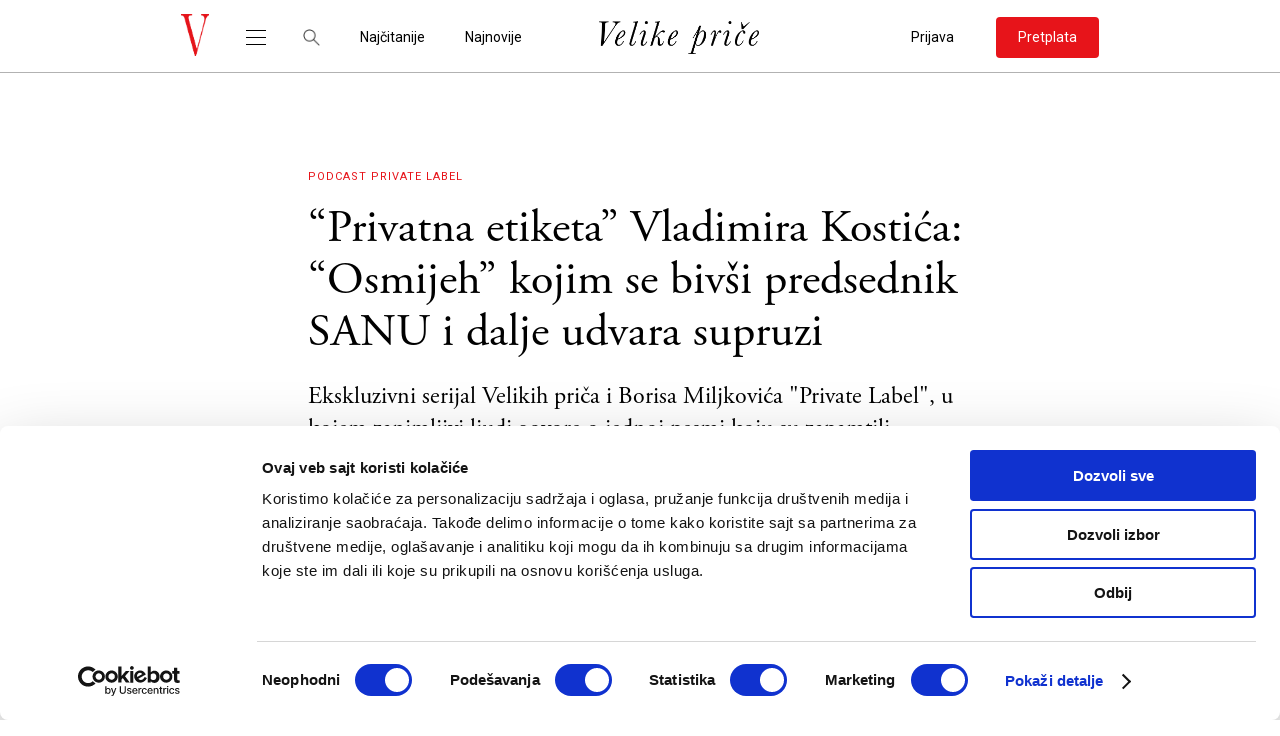

--- FILE ---
content_type: text/html; charset=UTF-8
request_url: https://velikeprice.com/podcast/private-label-vladimir-kostic-predsednik-sanu-omiljena-pesma/
body_size: 24593
content:
<!DOCTYPE html><html lang="sr-RS"><head><meta charset="UTF-8"><link rel="preconnect" href="https://fonts.gstatic.com/" crossorigin /><meta name="viewport" content="width=device-width, initial-scale=1.0"><meta name="author" content="cubes d.o.o"><meta name="keywords" content=""><meta name="theme-color" content="#fff"><link rel=" icon" type="image/x-icon" href="/favicon.ico?v=1"><meta name="apple-mobile-web-app-capable" content="yes"><meta name="apple-mobile-web-app-title" content='Velike Priče'><link rel="apple-touch-icon" href="https://velikeprice.com/wp-content/themes/cubestheme/frontend/apple-touch-icon.png"><meta name=" mobile-web-app-capable" content="yes"><meta name="application-name" content='Velike Priče'><link rel="icon" type="image/png" href="https://velikeprice.com/wp-content/themes/cubestheme/frontend/android-chrome-192x192.png"><link data-optimized="1" rel="stylesheet" href="https://velikeprice.com/wp-content/litespeed/css/15d232074d279487f2011186c3952e62.css?ver=52e62"><link data-optimized="1" rel="stylesheet" href="https://velikeprice.com/wp-content/litespeed/css/15d232074d279487f2011186c3952e62.css?ver=52e62"><link rel="preconnect" href="https://fonts.googleapis.com"><link rel="preconnect" href="https://fonts.gstatic.com" crossorigin><title>Vladimir Kostić, bivši predsednik SANU, o omiljenoj pesmi</title><meta name="dc.title" content="Vladimir Kostić, bivši predsednik SANU, o omiljenoj pesmi"><meta name="dc.description" content="Gost druge epizode serijala &quot;Private Label&quot; Borisa Miljkovića i Velikih priča je Vladimir Kostić, bivši predsednik SANU"><meta name="dc.relation" content="https://velikeprice.com/podcast/private-label-vladimir-kostic-predsednik-sanu-omiljena-pesma/"><meta name="dc.source" content="https://velikeprice.com/"><meta name="dc.language" content="sr_RS"><meta name="description" content="Gost druge epizode serijala &quot;Private Label&quot; Borisa Miljkovića i Velikih priča je Vladimir Kostić, bivši predsednik SANU"><meta name="robots" content="index, follow, max-snippet:-1, max-image-preview:large, max-video-preview:-1"><link rel="canonical" href="https://velikeprice.com/podcast/private-label-vladimir-kostic-predsednik-sanu-omiljena-pesma/"><meta property="og:url" content="https://velikeprice.com/podcast/private-label-vladimir-kostic-predsednik-sanu-omiljena-pesma/"><meta property="og:site_name" content="Velike Priče"><meta property="og:locale" content="sr_RS"><meta property="og:type" content="article"><meta property="og:title" content="Vladimir Kostić, bivši predsednik SANU, o omiljenoj pesmi"><meta property="og:description" content="Gost druge epizode serijala &quot;Private Label&quot; Borisa Miljkovića i Velikih priča je Vladimir Kostić, bivši predsednik SANU"><meta property="og:image" content="https://velikeprice.com/wp-content/uploads/2023/04/vladimir-kostic-fb.jpg"><meta property="og:image:secure_url" content="https://velikeprice.com/wp-content/uploads/2023/04/vladimir-kostic-fb.jpg"><meta property="og:image:width" content="700"><meta property="og:image:height" content="483"><meta property="fb:app_id" content="100086928324069"><meta name="twitter:card" content="summary_large_image"><meta name="twitter:title" content="Vladimir Kostić, bivši predsednik SANU, o omiljenoj pesmi"><meta name="twitter:description" content="Gost druge epizode serijala &quot;Private Label&quot; Borisa Miljkovića i Velikih priča je Vladimir Kostić, bivši predsednik SANU"><meta name="twitter:image" content="https://velikeprice.com/wp-content/uploads/2023/04/vladimir-kostic-fb.jpg"><link rel="alternate" type="application/rss+xml" title="Velike Priče &raquo; dovod" href="https://velikeprice.com/feed/" /><link rel="alternate" type="application/rss+xml" title="Velike Priče &raquo; dovod komentara" href="https://velikeprice.com/comments/feed/" /> <script type="application/ld+json">{"@context":"https:\/\/schema.org\/","@type":"Article","datePublished":"2023-04-22T05:00:07+02:00","dateModified":"2023-04-23T05:40:17+02:00","mainEntityOfPage":{"@type":"WebPage","@id":"https:\/\/velikeprice.com\/podcast\/private-label-vladimir-kostic-predsednik-sanu-omiljena-pesma\/"},"headline":"&#8220;Privatna etiketa&#8221; Vladimira Kosti\u0107a: &#8220;Osmijeh&#8221; kojim se biv\u0161i predsednik SANU i dalje udvara supruzi","author":{"@type":"Person","name":"Boris Miljkovi\u0107","url":"https:\/\/velikeprice.com\/author\/boris-miljkovic\/"},"image":{"@type":"ImageObject","url":"https:\/\/velikeprice.com\/wp-content\/uploads\/2023\/04\/vladimir-kostic-fb.jpg"}}</script> <link rel="alternate" type="application/rss+xml" title="Velike Priče &raquo; dovod komentara na &#8220;Privatna etiketa&#8221; Vladimira Kostića: &#8220;Osmijeh&#8221; kojim se bivši predsednik SANU i dalje udvara supruzi" href="https://velikeprice.com/podcast/private-label-vladimir-kostic-predsednik-sanu-omiljena-pesma/feed/" /><link rel="alternate" title="oEmbed (JSON)" type="application/json+oembed" href="https://velikeprice.com/wp-json/oembed/1.0/embed?url=https%3A%2F%2Fvelikeprice.com%2Fpodcast%2Fprivate-label-vladimir-kostic-predsednik-sanu-omiljena-pesma%2F" /><link rel="alternate" title="oEmbed (XML)" type="text/xml+oembed" href="https://velikeprice.com/wp-json/oembed/1.0/embed?url=https%3A%2F%2Fvelikeprice.com%2Fpodcast%2Fprivate-label-vladimir-kostic-predsednik-sanu-omiljena-pesma%2F&#038;format=xml" /><style id='wp-img-auto-sizes-contain-inline-css' type='text/css'>img:is([sizes=auto i],[sizes^="auto," i]){contain-intrinsic-size:3000px 1500px}</style> <script>WebFontConfig={google:{families:["Roboto:wght@400;500&display=swap"]}};if ( typeof WebFont === "object" && typeof WebFont.load === "function" ) { WebFont.load( WebFontConfig ); }</script><script data-optimized="1" src="https://velikeprice.com/wp-content/plugins/litespeed-cache/assets/js/webfontloader.min.js"></script> <link data-optimized="1" rel='stylesheet' id='wc-blocks-integration-css' href='https://velikeprice.com/wp-content/litespeed/css/0a930a092efff8f856084116ade62e51.css?ver=34d68' type='text/css' media='all' /><link data-optimized="1" rel='stylesheet' id='single-news-css' href='https://velikeprice.com/wp-content/litespeed/css/1517eaf86db264aa6a56725ba46b19a8.css?ver=e26f0' type='text/css' media='all' /><link data-optimized="1" rel='stylesheet' id='fancybox-css' href='https://velikeprice.com/wp-content/litespeed/css/df9c708e68e9fbb8d8ac2a71b0fe5758.css?ver=b7d04' type='text/css' media='all' /><link data-optimized="1" rel='stylesheet' id='developer-css' href='https://velikeprice.com/wp-content/litespeed/css/717ecfb356d899dd89d6f5977db9504e.css?ver=e0485' type='text/css' media='all' /><link data-optimized="1" rel='stylesheet' id='style-css' href='https://velikeprice.com/wp-content/litespeed/css/986fba28faa94bebc52de2576d95e48d.css?ver=0b5e4' type='text/css' media='all' /><link data-optimized="1" rel='stylesheet' id='dashicons-css' href='https://velikeprice.com/wp-content/litespeed/css/8f70505cd81bc59e37d17182fd70601c.css?ver=c2482' type='text/css' media='all' /><link data-optimized="1" rel='stylesheet' id='post-views-counter-frontend-css' href='https://velikeprice.com/wp-content/litespeed/css/24e0f2a61f0a217a81edbc4be76fa599.css?ver=cf376' type='text/css' media='all' /><style id='wp-emoji-styles-inline-css' type='text/css'>img.wp-smiley,img.emoji{display:inline!important;border:none!important;box-shadow:none!important;height:1em!important;width:1em!important;margin:0 0.07em!important;vertical-align:-0.1em!important;background:none!important;padding:0!important}</style><link data-optimized="1" rel='stylesheet' id='wp-block-library-css' href='https://velikeprice.com/wp-content/litespeed/css/eeac799841d4af9bd30768aa7f9045bc.css?ver=13903' type='text/css' media='all' /><link data-optimized="1" rel='stylesheet' id='wc-blocks-style-css' href='https://velikeprice.com/wp-content/litespeed/css/bd85b0321e115ddbb2db20903ef4c43f.css?ver=57e65' type='text/css' media='all' /><style id='global-styles-inline-css' type='text/css'>:root{--wp--preset--aspect-ratio--square:1;--wp--preset--aspect-ratio--4-3:4/3;--wp--preset--aspect-ratio--3-4:3/4;--wp--preset--aspect-ratio--3-2:3/2;--wp--preset--aspect-ratio--2-3:2/3;--wp--preset--aspect-ratio--16-9:16/9;--wp--preset--aspect-ratio--9-16:9/16;--wp--preset--color--black:#000000;--wp--preset--color--cyan-bluish-gray:#abb8c3;--wp--preset--color--white:#ffffff;--wp--preset--color--pale-pink:#f78da7;--wp--preset--color--vivid-red:#cf2e2e;--wp--preset--color--luminous-vivid-orange:#ff6900;--wp--preset--color--luminous-vivid-amber:#fcb900;--wp--preset--color--light-green-cyan:#7bdcb5;--wp--preset--color--vivid-green-cyan:#00d084;--wp--preset--color--pale-cyan-blue:#8ed1fc;--wp--preset--color--vivid-cyan-blue:#0693e3;--wp--preset--color--vivid-purple:#9b51e0;--wp--preset--gradient--vivid-cyan-blue-to-vivid-purple:linear-gradient(135deg,rgb(6,147,227) 0%,rgb(155,81,224) 100%);--wp--preset--gradient--light-green-cyan-to-vivid-green-cyan:linear-gradient(135deg,rgb(122,220,180) 0%,rgb(0,208,130) 100%);--wp--preset--gradient--luminous-vivid-amber-to-luminous-vivid-orange:linear-gradient(135deg,rgb(252,185,0) 0%,rgb(255,105,0) 100%);--wp--preset--gradient--luminous-vivid-orange-to-vivid-red:linear-gradient(135deg,rgb(255,105,0) 0%,rgb(207,46,46) 100%);--wp--preset--gradient--very-light-gray-to-cyan-bluish-gray:linear-gradient(135deg,rgb(238,238,238) 0%,rgb(169,184,195) 100%);--wp--preset--gradient--cool-to-warm-spectrum:linear-gradient(135deg,rgb(74,234,220) 0%,rgb(151,120,209) 20%,rgb(207,42,186) 40%,rgb(238,44,130) 60%,rgb(251,105,98) 80%,rgb(254,248,76) 100%);--wp--preset--gradient--blush-light-purple:linear-gradient(135deg,rgb(255,206,236) 0%,rgb(152,150,240) 100%);--wp--preset--gradient--blush-bordeaux:linear-gradient(135deg,rgb(254,205,165) 0%,rgb(254,45,45) 50%,rgb(107,0,62) 100%);--wp--preset--gradient--luminous-dusk:linear-gradient(135deg,rgb(255,203,112) 0%,rgb(199,81,192) 50%,rgb(65,88,208) 100%);--wp--preset--gradient--pale-ocean:linear-gradient(135deg,rgb(255,245,203) 0%,rgb(182,227,212) 50%,rgb(51,167,181) 100%);--wp--preset--gradient--electric-grass:linear-gradient(135deg,rgb(202,248,128) 0%,rgb(113,206,126) 100%);--wp--preset--gradient--midnight:linear-gradient(135deg,rgb(2,3,129) 0%,rgb(40,116,252) 100%);--wp--preset--font-size--small:13px;--wp--preset--font-size--medium:20px;--wp--preset--font-size--large:36px;--wp--preset--font-size--x-large:42px;--wp--preset--spacing--20:0.44rem;--wp--preset--spacing--30:0.67rem;--wp--preset--spacing--40:1rem;--wp--preset--spacing--50:1.5rem;--wp--preset--spacing--60:2.25rem;--wp--preset--spacing--70:3.38rem;--wp--preset--spacing--80:5.06rem;--wp--preset--shadow--natural:6px 6px 9px rgba(0, 0, 0, 0.2);--wp--preset--shadow--deep:12px 12px 50px rgba(0, 0, 0, 0.4);--wp--preset--shadow--sharp:6px 6px 0px rgba(0, 0, 0, 0.2);--wp--preset--shadow--outlined:6px 6px 0px -3px rgb(255, 255, 255), 6px 6px rgb(0, 0, 0);--wp--preset--shadow--crisp:6px 6px 0px rgb(0, 0, 0)}:where(.is-layout-flex){gap:.5em}:where(.is-layout-grid){gap:.5em}body .is-layout-flex{display:flex}.is-layout-flex{flex-wrap:wrap;align-items:center}.is-layout-flex>:is(*,div){margin:0}body .is-layout-grid{display:grid}.is-layout-grid>:is(*,div){margin:0}:where(.wp-block-columns.is-layout-flex){gap:2em}:where(.wp-block-columns.is-layout-grid){gap:2em}:where(.wp-block-post-template.is-layout-flex){gap:1.25em}:where(.wp-block-post-template.is-layout-grid){gap:1.25em}.has-black-color{color:var(--wp--preset--color--black)!important}.has-cyan-bluish-gray-color{color:var(--wp--preset--color--cyan-bluish-gray)!important}.has-white-color{color:var(--wp--preset--color--white)!important}.has-pale-pink-color{color:var(--wp--preset--color--pale-pink)!important}.has-vivid-red-color{color:var(--wp--preset--color--vivid-red)!important}.has-luminous-vivid-orange-color{color:var(--wp--preset--color--luminous-vivid-orange)!important}.has-luminous-vivid-amber-color{color:var(--wp--preset--color--luminous-vivid-amber)!important}.has-light-green-cyan-color{color:var(--wp--preset--color--light-green-cyan)!important}.has-vivid-green-cyan-color{color:var(--wp--preset--color--vivid-green-cyan)!important}.has-pale-cyan-blue-color{color:var(--wp--preset--color--pale-cyan-blue)!important}.has-vivid-cyan-blue-color{color:var(--wp--preset--color--vivid-cyan-blue)!important}.has-vivid-purple-color{color:var(--wp--preset--color--vivid-purple)!important}.has-black-background-color{background-color:var(--wp--preset--color--black)!important}.has-cyan-bluish-gray-background-color{background-color:var(--wp--preset--color--cyan-bluish-gray)!important}.has-white-background-color{background-color:var(--wp--preset--color--white)!important}.has-pale-pink-background-color{background-color:var(--wp--preset--color--pale-pink)!important}.has-vivid-red-background-color{background-color:var(--wp--preset--color--vivid-red)!important}.has-luminous-vivid-orange-background-color{background-color:var(--wp--preset--color--luminous-vivid-orange)!important}.has-luminous-vivid-amber-background-color{background-color:var(--wp--preset--color--luminous-vivid-amber)!important}.has-light-green-cyan-background-color{background-color:var(--wp--preset--color--light-green-cyan)!important}.has-vivid-green-cyan-background-color{background-color:var(--wp--preset--color--vivid-green-cyan)!important}.has-pale-cyan-blue-background-color{background-color:var(--wp--preset--color--pale-cyan-blue)!important}.has-vivid-cyan-blue-background-color{background-color:var(--wp--preset--color--vivid-cyan-blue)!important}.has-vivid-purple-background-color{background-color:var(--wp--preset--color--vivid-purple)!important}.has-black-border-color{border-color:var(--wp--preset--color--black)!important}.has-cyan-bluish-gray-border-color{border-color:var(--wp--preset--color--cyan-bluish-gray)!important}.has-white-border-color{border-color:var(--wp--preset--color--white)!important}.has-pale-pink-border-color{border-color:var(--wp--preset--color--pale-pink)!important}.has-vivid-red-border-color{border-color:var(--wp--preset--color--vivid-red)!important}.has-luminous-vivid-orange-border-color{border-color:var(--wp--preset--color--luminous-vivid-orange)!important}.has-luminous-vivid-amber-border-color{border-color:var(--wp--preset--color--luminous-vivid-amber)!important}.has-light-green-cyan-border-color{border-color:var(--wp--preset--color--light-green-cyan)!important}.has-vivid-green-cyan-border-color{border-color:var(--wp--preset--color--vivid-green-cyan)!important}.has-pale-cyan-blue-border-color{border-color:var(--wp--preset--color--pale-cyan-blue)!important}.has-vivid-cyan-blue-border-color{border-color:var(--wp--preset--color--vivid-cyan-blue)!important}.has-vivid-purple-border-color{border-color:var(--wp--preset--color--vivid-purple)!important}.has-vivid-cyan-blue-to-vivid-purple-gradient-background{background:var(--wp--preset--gradient--vivid-cyan-blue-to-vivid-purple)!important}.has-light-green-cyan-to-vivid-green-cyan-gradient-background{background:var(--wp--preset--gradient--light-green-cyan-to-vivid-green-cyan)!important}.has-luminous-vivid-amber-to-luminous-vivid-orange-gradient-background{background:var(--wp--preset--gradient--luminous-vivid-amber-to-luminous-vivid-orange)!important}.has-luminous-vivid-orange-to-vivid-red-gradient-background{background:var(--wp--preset--gradient--luminous-vivid-orange-to-vivid-red)!important}.has-very-light-gray-to-cyan-bluish-gray-gradient-background{background:var(--wp--preset--gradient--very-light-gray-to-cyan-bluish-gray)!important}.has-cool-to-warm-spectrum-gradient-background{background:var(--wp--preset--gradient--cool-to-warm-spectrum)!important}.has-blush-light-purple-gradient-background{background:var(--wp--preset--gradient--blush-light-purple)!important}.has-blush-bordeaux-gradient-background{background:var(--wp--preset--gradient--blush-bordeaux)!important}.has-luminous-dusk-gradient-background{background:var(--wp--preset--gradient--luminous-dusk)!important}.has-pale-ocean-gradient-background{background:var(--wp--preset--gradient--pale-ocean)!important}.has-electric-grass-gradient-background{background:var(--wp--preset--gradient--electric-grass)!important}.has-midnight-gradient-background{background:var(--wp--preset--gradient--midnight)!important}.has-small-font-size{font-size:var(--wp--preset--font-size--small)!important}.has-medium-font-size{font-size:var(--wp--preset--font-size--medium)!important}.has-large-font-size{font-size:var(--wp--preset--font-size--large)!important}.has-x-large-font-size{font-size:var(--wp--preset--font-size--x-large)!important}</style><style id='classic-theme-styles-inline-css' type='text/css'>/*! This file is auto-generated */
.wp-block-button__link{color:#fff;background-color:#32373c;border-radius:9999px;box-shadow:none;text-decoration:none;padding:calc(.667em + 2px) calc(1.333em + 2px);font-size:1.125em}.wp-block-file__button{background:#32373c;color:#fff;text-decoration:none}</style><link data-optimized="1" rel='stylesheet' id='woocommerce-layout-css' href='https://velikeprice.com/wp-content/litespeed/css/cf353c6debea3db1412b4579446f5701.css?ver=1386c' type='text/css' media='all' /><link data-optimized="1" rel='stylesheet' id='woocommerce-smallscreen-css' href='https://velikeprice.com/wp-content/litespeed/css/d014f2a643a4be7e59a1f2325803d5d0.css?ver=c8c1f' type='text/css' media='only screen and (max-width: 768px)' /><link data-optimized="1" rel='stylesheet' id='woocommerce-general-css' href='https://velikeprice.com/wp-content/litespeed/css/d277c90b2f06c6e08cade0746614371e.css?ver=6d3e3' type='text/css' media='all' /><style id='woocommerce-inline-inline-css' type='text/css'>.woocommerce form .form-row .required{visibility:visible}</style><link data-optimized="1" rel='stylesheet' id='smartbanner-css' href='https://velikeprice.com/wp-content/litespeed/css/277dd204b4bdc4f7655d1c57c1ea87ec.css?ver=90e35' type='text/css' media='all' /><style id='smartbanner-inline-css' type='text/css'>.smartbanner{top:0px!important}</style> <script type="text/javascript">window._nslDOMReady = (function () {
                const executedCallbacks = new Set();
            
                return function (callback) {
                    /**
                    * Third parties might dispatch DOMContentLoaded events, so we need to ensure that we only run our callback once!
                    */
                    if (executedCallbacks.has(callback)) return;
            
                    const wrappedCallback = function () {
                        if (executedCallbacks.has(callback)) return;
                        executedCallbacks.add(callback);
                        callback();
                    };
            
                    if (document.readyState === "complete" || document.readyState === "interactive") {
                        wrappedCallback();
                    } else {
                        document.addEventListener("DOMContentLoaded", wrappedCallback);
                    }
                };
            })();</script><script type="text/javascript" id="post-views-counter-frontend-js-before">/*  */
var pvcArgsFrontend = {"mode":"js","postID":5849,"requestURL":"https:\/\/velikeprice.com\/wp-admin\/admin-ajax.php","nonce":"47d770608e","dataStorage":"cookies","multisite":false,"path":"\/","domain":""};

//# sourceURL=post-views-counter-frontend-js-before
/*  */</script> <script type="text/javascript" src="https://velikeprice.com/wp-content/plugins/post-views-counter/js/frontend.js?ver=1.7.0" id="post-views-counter-frontend-js"></script> <script type="text/javascript" src="https://velikeprice.com/wp-includes/js/jquery/jquery.min.js?ver=3.7.1" id="jquery-core-js"></script> <script type="text/javascript" src="https://velikeprice.com/wp-includes/js/jquery/jquery-migrate.min.js?ver=3.4.1" id="jquery-migrate-js"></script> <script type="text/javascript" src="https://velikeprice.com/wp-content/plugins/woocommerce/assets/js/jquery-blockui/jquery.blockUI.min.js?ver=2.7.0-wc.10.4.3" id="wc-jquery-blockui-js" defer="defer" data-wp-strategy="defer"></script> <script type="text/javascript" id="wc-add-to-cart-js-extra">/*  */
var wc_add_to_cart_params = {"ajax_url":"/wp-admin/admin-ajax.php","wc_ajax_url":"/?wc-ajax=%%endpoint%%","i18n_view_cart":"Pregled korpe","cart_url":"https://velikeprice.com/cart/","is_cart":"","cart_redirect_after_add":"no"};
//# sourceURL=wc-add-to-cart-js-extra
/*  */</script> <script type="text/javascript" src="https://velikeprice.com/wp-content/plugins/woocommerce/assets/js/frontend/add-to-cart.min.js?ver=10.4.3" id="wc-add-to-cart-js" defer="defer" data-wp-strategy="defer"></script> <script type="text/javascript" src="https://velikeprice.com/wp-content/plugins/woocommerce/assets/js/js-cookie/js.cookie.min.js?ver=2.1.4-wc.10.4.3" id="wc-js-cookie-js" defer="defer" data-wp-strategy="defer"></script> <script type="text/javascript" id="woocommerce-js-extra">/*  */
var woocommerce_params = {"ajax_url":"/wp-admin/admin-ajax.php","wc_ajax_url":"/?wc-ajax=%%endpoint%%","i18n_password_show":"Show password","i18n_password_hide":"Hide password"};
//# sourceURL=woocommerce-js-extra
/*  */</script> <script type="text/javascript" src="https://velikeprice.com/wp-content/plugins/woocommerce/assets/js/frontend/woocommerce.min.js?ver=10.4.3" id="woocommerce-js" defer="defer" data-wp-strategy="defer"></script> <script type="text/javascript" id="post-views-counter-pro-frontend-js-before">/*  */
var pvcpArgsFrontend = {"mode":"js","content":{"type":"","subtype":"","data":""},"contentActive":false,"requestURL":"https:\/\/velikeprice.com\/wp-admin\/admin-ajax.php","nonce":"ea349f828c","dataStorage":"cookies","multisite":false,"path":"\/","domain":"","adminAjax":"https:\/\/velikeprice.com\/wp-admin\/admin-ajax.php","nonceCount":"a98b8b9105"};

//# sourceURL=post-views-counter-pro-frontend-js-before
/*  */</script> <script type="text/javascript" src="https://velikeprice.com/wp-content/plugins/post-views-counter-pro/js/frontend.min.js?ver=1.4.0" id="post-views-counter-pro-frontend-js"></script> <link rel="https://api.w.org/" href="https://velikeprice.com/wp-json/" /><link rel="alternate" title="JSON" type="application/json" href="https://velikeprice.com/wp-json/wp/v2/posts/5849" /><link rel="EditURI" type="application/rsd+xml" title="RSD" href="https://velikeprice.com/xmlrpc.php?rsd" /><meta name="generator" content="WordPress 6.9" /><meta name="generator" content="WooCommerce 10.4.3" /><link rel='shortlink' href='https://velikeprice.com/?p=5849' />
 <script>(function(w,d,s,l,i){w[l]=w[l]||[];w[l].push({'gtm.start':
new Date().getTime(),event:'gtm.js'});var f=d.getElementsByTagName(s)[0],
j=d.createElement(s),dl=l!='dataLayer'?'&l='+l:'';j.async=true;j.src=
'https://www.googletagmanager.com/gtm.js?id='+i+dl;f.parentNode.insertBefore(j,f);
})(window,document,'script','dataLayer','GTM-T3H64MKZ');</script>  <script>!function(e,t,n,s,u,a){e.twq||(s=e.twq=function(){s.exe?s.exe.apply(s,arguments):s.queue.push(arguments);
},s.version='1.1',s.queue=[],u=t.createElement(n),u.async=!0,u.src='https://static.ads-twitter.com/uwt.js',
a=t.getElementsByTagName(n)[0],a.parentNode.insertBefore(u,a))}(window,document,'script');
twq('config','oi3yt');</script>  <script type="text/javascript">/** This section is only needed once per page if manually copying **/
    if (typeof MauticSDKLoaded == 'undefined') {
        var MauticSDKLoaded = true;
        var head            = document.getElementsByTagName('head')[0];
        var script          = document.createElement('script');
        script.type         = 'text/javascript';
        script.src          = 'https://vp.sales-snap.com/media/js/mautic-form.js?v767492a0';
        script.onload       = function() {
            MauticSDK.onLoad();
        };
        head.appendChild(script);
        var MauticDomain = 'https://vp.sales-snap.com';
        var MauticLang   = {
            'submittingMessage': "Please wait..."
        }
    }else if (typeof MauticSDK != 'undefined') {
        MauticSDK.onLoad();
    }</script> <script type="text/javascript">function verifyCallback_2af6154b359a136e0a0bc5cbc5a9c304( response ) {
        document.getElementById("mauticform_input_newsletterformanovasav3recaptchomvelikeprice_nisam_robot").value = response;
    }
    function onLoad2af6154b359a136e0a0bc5cbc5a9c304() { 
        grecaptcha.execute('6Lf-TBEqAAAAABNGVATplAK5gj5Up1UFOwuXkL09', {action: 'form'}).then(function(token) {
            verifyCallback_2af6154b359a136e0a0bc5cbc5a9c304(token);
         }); 
    }</script> <script src="https://www.google.com/recaptcha/api.js?onload=onLoad2af6154b359a136e0a0bc5cbc5a9c304&render=6Lf-TBEqAAAAABNGVATplAK5gj5Up1UFOwuXkL09"></script> <script>document.createElement( "picture" );if(!window.HTMLPictureElement && document.addEventListener) {window.addEventListener("DOMContentLoaded", function() {var s = document.createElement("script");s.src = "https://velikeprice.com/wp-content/plugins/webp-express/js/picturefill.min.js";document.body.appendChild(s);});}</script><script type='text/javascript'>let cubestheme_views_counter_count_interval = '1h';</script> <noscript><style>.woocommerce-product-gallery{ opacity: 1 !important; }</style></noscript><style type="text/css">div.nsl-container[data-align="left"]{text-align:left}div.nsl-container[data-align="center"]{text-align:center}div.nsl-container[data-align="right"]{text-align:right}div.nsl-container div.nsl-container-buttons a[data-plugin="nsl"]{text-decoration:none;box-shadow:none;border:0}div.nsl-container .nsl-container-buttons{display:flex;padding:5px 0}div.nsl-container.nsl-container-block .nsl-container-buttons{display:inline-grid;grid-template-columns:minmax(145px,auto)}div.nsl-container-block-fullwidth .nsl-container-buttons{flex-flow:column;align-items:center}div.nsl-container-block-fullwidth .nsl-container-buttons a,div.nsl-container-block .nsl-container-buttons a{flex:1 1 auto;display:block;margin:5px 0;width:100%}div.nsl-container-inline{margin:-5px;text-align:left}div.nsl-container-inline .nsl-container-buttons{justify-content:center;flex-wrap:wrap}div.nsl-container-inline .nsl-container-buttons a{margin:5px;display:inline-block}div.nsl-container-grid .nsl-container-buttons{flex-flow:row;align-items:center;flex-wrap:wrap}div.nsl-container-grid .nsl-container-buttons a{flex:1 1 auto;display:block;margin:5px;max-width:280px;width:100%}@media only screen and (min-width:650px){div.nsl-container-grid .nsl-container-buttons a{width:auto}}div.nsl-container .nsl-button{cursor:pointer;vertical-align:top;border-radius:4px}div.nsl-container .nsl-button-default{color:#fff;display:flex}div.nsl-container .nsl-button-icon{display:inline-block}div.nsl-container .nsl-button-svg-container{flex:0 0 auto;padding:8px;display:flex;align-items:center}div.nsl-container svg{height:24px;width:24px;vertical-align:top}div.nsl-container .nsl-button-default div.nsl-button-label-container{margin:0 24px 0 12px;padding:10px 0;font-family:Helvetica,Arial,sans-serif;font-size:16px;line-height:20px;letter-spacing:.25px;overflow:hidden;text-align:center;text-overflow:clip;white-space:nowrap;flex:1 1 auto;-webkit-font-smoothing:antialiased;-moz-osx-font-smoothing:grayscale;text-transform:none;display:inline-block}div.nsl-container .nsl-button-google[data-skin="light"]{box-shadow:inset 0 0 0 1px #747775;color:#1f1f1f}div.nsl-container .nsl-button-google[data-skin="dark"]{box-shadow:inset 0 0 0 1px #8E918F;color:#E3E3E3}div.nsl-container .nsl-button-google[data-skin="neutral"]{color:#1F1F1F}div.nsl-container .nsl-button-google div.nsl-button-label-container{font-family:"Roboto Medium",Roboto,Helvetica,Arial,sans-serif}div.nsl-container .nsl-button-apple .nsl-button-svg-container{padding:0 6px}div.nsl-container .nsl-button-apple .nsl-button-svg-container svg{height:40px;width:auto}div.nsl-container .nsl-button-apple[data-skin="light"]{color:#000;box-shadow:0 0 0 1px #000}div.nsl-container .nsl-button-facebook[data-skin="white"]{color:#000;box-shadow:inset 0 0 0 1px #000}div.nsl-container .nsl-button-facebook[data-skin="light"]{color:#1877F2;box-shadow:inset 0 0 0 1px #1877F2}div.nsl-container .nsl-button-spotify[data-skin="white"]{color:#191414;box-shadow:inset 0 0 0 1px #191414}div.nsl-container .nsl-button-apple div.nsl-button-label-container{font-size:17px;font-family:-apple-system,BlinkMacSystemFont,"Segoe UI",Roboto,Helvetica,Arial,sans-serif,"Apple Color Emoji","Segoe UI Emoji","Segoe UI Symbol"}div.nsl-container .nsl-button-slack div.nsl-button-label-container{font-size:17px;font-family:-apple-system,BlinkMacSystemFont,"Segoe UI",Roboto,Helvetica,Arial,sans-serif,"Apple Color Emoji","Segoe UI Emoji","Segoe UI Symbol"}div.nsl-container .nsl-button-slack[data-skin="light"]{color:#000;box-shadow:inset 0 0 0 1px #DDD}div.nsl-container .nsl-button-tiktok[data-skin="light"]{color:#161823;box-shadow:0 0 0 1px rgb(22 24 35 / .12)}div.nsl-container .nsl-button-kakao{color:rgb(0 0 0 / .85)}.nsl-clear{clear:both}.nsl-container{clear:both}.nsl-disabled-provider .nsl-button{filter:grayscale(1);opacity:.8}div.nsl-container-inline[data-align="left"] .nsl-container-buttons{justify-content:flex-start}div.nsl-container-inline[data-align="center"] .nsl-container-buttons{justify-content:center}div.nsl-container-inline[data-align="right"] .nsl-container-buttons{justify-content:flex-end}div.nsl-container-grid[data-align="left"] .nsl-container-buttons{justify-content:flex-start}div.nsl-container-grid[data-align="center"] .nsl-container-buttons{justify-content:center}div.nsl-container-grid[data-align="right"] .nsl-container-buttons{justify-content:flex-end}div.nsl-container-grid[data-align="space-around"] .nsl-container-buttons{justify-content:space-around}div.nsl-container-grid[data-align="space-between"] .nsl-container-buttons{justify-content:space-between}#nsl-redirect-overlay{display:flex;flex-direction:column;justify-content:center;align-items:center;position:fixed;z-index:1000000;left:0;top:0;width:100%;height:100%;backdrop-filter:blur(1px);background-color:RGB(0 0 0 / .32);}#nsl-redirect-overlay-container{display:flex;flex-direction:column;justify-content:center;align-items:center;background-color:#fff;padding:30px;border-radius:10px}#nsl-redirect-overlay-spinner{content:'';display:block;margin:20px;border:9px solid RGB(0 0 0 / .6);border-top:9px solid #fff;border-radius:50%;box-shadow:inset 0 0 0 1px RGB(0 0 0 / .6),0 0 0 1px RGB(0 0 0 / .6);width:40px;height:40px;animation:nsl-loader-spin 2s linear infinite}@keyframes nsl-loader-spin{0%{transform:rotate(0deg)}to{transform:rotate(360deg)}}#nsl-redirect-overlay-title{font-family:-apple-system,BlinkMacSystemFont,"Segoe UI",Roboto,Oxygen-Sans,Ubuntu,Cantarell,"Helvetica Neue",sans-serif;font-size:18px;font-weight:700;color:#3C434A}#nsl-redirect-overlay-text{font-family:-apple-system,BlinkMacSystemFont,"Segoe UI",Roboto,Oxygen-Sans,Ubuntu,Cantarell,"Helvetica Neue",sans-serif;text-align:center;font-size:14px;color:#3C434A}</style><style type="text/css">#nsl-notices-fallback{position:fixed;right:10px;top:10px;z-index:10000}.admin-bar #nsl-notices-fallback{top:42px}#nsl-notices-fallback>div{position:relative;background:#fff;border-left:4px solid #fff;box-shadow:0 1px 1px 0 rgb(0 0 0 / .1);margin:5px 15px 2px;padding:1px 20px}#nsl-notices-fallback>div.error{display:block;border-left-color:#dc3232}#nsl-notices-fallback>div.updated{display:block;border-left-color:#46b450}#nsl-notices-fallback p{margin:.5em 0;padding:2px}#nsl-notices-fallback>div:after{position:absolute;right:5px;top:5px;content:'\00d7';display:block;height:16px;width:16px;line-height:16px;text-align:center;font-size:20px;cursor:pointer}</style><style type="text/css" id="wp-custom-css">.dz-letnja-akcija-wrapper{display:none}.single-news .single-news-content.short-content-data::after,.single-news .fiction-single-content.short-content-data::after{height:0%!important}.bilboard .bnr-wrapper{min-height:50px!important}@media (min-width:992px){.bilboard .bnr-wrapper{min-height:50px!important}header.sticky-header,header.other-header{z-index:11!important}}.single-news .single-news-content h2,.single-news .single-news-content h3,.single-news .single-news-content h4,.single-news .single-news-content h5,.single-news .single-news-content h6,.single-news .fiction-single-content h2,.single-news .fiction-single-content h3,.single-news .fiction-single-content h4,.single-news .fiction-single-content h5,.single-news .fiction-single-content h6{font-family:"Adobe Garamond Pro Bold"!important}.owl-carousel .owl-dots .owl-dot span{margin:0 2px}@media(min-width:992px){.owl-carousel .owl-dots .owl-dot span{margin:0 7px}}.special-category .bnr{flex:0 0 100%;margin-top:2rem}.fancybox-container .fancybox-caption>p{display:none!important}@media(max-width:575px){.home main,body.single-post .other-header~main{margin-top:30px!important}}#reply-title{display:none!important}@media(max-width:767px){.single-news img.alignright{width:100%}.single-news img.alignleft{width:100%}}@media(min-width:768px){.single-news img.alignright{float:right;padding-left:15px}.single-news img.alignleft{float:left;padding-right:15px}}.single-news .author-short-bio::before{display:none}.single-news .share-gift-box .single-news-tags{border-top:none}.special-category .special-category-wrapper{margin-bottom:30px}.special-category .nav-previous a,.special-category .nav-next a{padding:13px 47px;border:1px solid #000;border-radius:5px;font-family:"Roboto","sans-serif";font-weight:500;font-size:11px;line-height:13px;letter-spacing:1px;color:#000;text-transform:uppercase;text-align:center}.special-category .nav-previous a:hover,.special-category .nav-next a:hover{background-color:#000;color:#fff}.quiz-section .layout{display:flex;flex-wrap:wrap}.quiz-section .layout .sidebar{order:-1;flex:0 0 100%}.quiz-section .layout .main-content{flex:0 0 100%;width:100%}@media(min-width:992px){.quiz-section .layout .sidebar{order:0;flex:0 0 300px;padding-top:48px}.quiz-section .layout .main-content{flex:0 0 calc(100% - 321px);width:calc(100% - 321px)}}.subscription-page .subscription-header{text-align:center}.subscription-page .subscription-header img{max-width:550px}.modal-body.cubestheme_quiz_result{height:50dvh;overflow-y:auto}.quiz-list .quiz-item .quiz-item-data,.quiz .quiz-item .quiz-item-data{flex:0 0 calc(100% - 50px);width:calc(100% - 50px)}.quiz-list .quiz-item .quiz-btn-wrapper,.quiz .quiz-item .quiz-btn-wrapper{flex:0 0 50px;width:50px}.quiz-list .quiz-item .quiz-item-data .quiz-item-info,.quiz .quiz-item .quiz-item-data .quiz-item-info{flex:1;width:100%}.quiz-list .quiz-item .quiz-item-data .quiz-item-info .quiz-item-date,.quiz .quiz-item .quiz-item-data .quiz-item-info .quiz-item-date{white-space:wrap}@media(min-width:576px){.quiz-list .quiz-item .quiz-item-data,.quiz .quiz-item .quiz-item-data{flex:0 0 calc(100% - 150px);width:calc(100% - 150px)}.quiz-list .quiz-item .quiz-btn-wrapper,.quiz .quiz-item .quiz-btn-wrapper{flex:0 0 150px;width:150px}}.twitter-tweet{opacity:.9}.single-news-tags{border-top:none!important}.counter-news-popup{bottom:0;max-width:100%;width:100%;padding:30px 20px;border:none;border-top:3px solid #000;border-radius:0;left:unset;transform:none;margin:0}.counter-news-popup .popup-counter-text{flex:1}.counter-news-popup .close-popup-info{position:absolute;top:10px;right:10px}.counter-news-popup .btn-group{display:flex;margin-top:40px;align-items:center}.counter-news-popup a{margin-inline:5px}.counter-news-popup .subscribe-popup-btn{display:inline-block;background:red;color:#fff;padding:10px 30px;border-radius:5px;text-decoration:none;margin-left:auto;margin-right:0}.single-news .single-fiction-header-wrapper .single-fiction-header .single-fiction-data h1{font-family:"adobe-garamond-pro","Adobe Garamond Pro";font-weight:400;font-size:34px;line-height:38px;letter-spacing:2px;color:#000;text-align:center;margin-bottom:20px;text-transform:uppercase}@media (min-width:768px){.single-news .single-fiction-header-wrapper .single-fiction-header .single-fiction-data h1{font-size:44px;line-height:48px}}.google-signin-button{display:inline-flex;align-items:center;justify-content:center;gap:10px;background-color:#fff;color:#000;border:1px solid #000;border-radius:4px;padding:10px 20px;font-size:14px;font-weight:500;font-family:"Roboto",sans-serif;cursor:pointer;transition:background-color 0.3s,box-shadow 0.3s;box-shadow:0 2px 4px rgb(0 0 0 / .1);margin-bottom:30px;width:100%}.google-signin-button:hover{background-color:#f7f7f7;box-shadow:0 4px 8px rgb(0 0 0 / .12)}.google-signin-button:active{background-color:#eee}.google-signin-button img{width:20px;height:20px}#login-button:hover{background-color:#333333!important}.dz-t2{color:red}.dz-b1-link{color:#fff;display:inline-block;background-color:#e7141a;text-align:center;padding:13px 22px;border-radius:4px}.bnr-w-100{width:100%;flex:0 0 100%}.dark-mode-slider{padding:20px 0;background-color:#000}.dark-mode-slider a{color:#fff!important}.dark-mode-slider .owl-dot.active span{background:#fff!important}.footer-logo img{filter:brightness(0) invert(1)}@media(max-width:991px){header .header-wrapper .header-logo{max-width:100px!important;top:10px!important}header::after,header::before{width:40%!important}}.bnr.bilboard{padding:0 0 30px;margin-bottom:0}@media(min-width:992px){header .subscribe-icon{display:none!important}}</style> <script type="text/javascript">var $ = jQuery.noConflict();
    var isMobileDevice = 0;</script> <script async src="https://securepubads.g.doubleclick.net/tag/js/gpt.js"></script> <script>window.googletag = window.googletag || {cmd: []};
  googletag.cmd.push(function() {

    // Slotovi idu ovde
    googletag.defineSlot('/22890225800/InPage-Banner-Bilboard-1-NASLOVNA', [[300, 250], [320, 100], [970, 250]], 'div-gpt-ad-1726396373289-0').addService(googletag.pubads());
    googletag.defineSlot('/22890225800/InPage-Banner-Bilboard1', [[300, 250], [320, 100], [970, 250]], 'div-gpt-ad-1697452794729-0').addService(googletag.pubads());
     googletag.defineSlot('/22890225800/nova_godina_top_banner', [[1240, 50], [1240, 60], [1440, 60], [400, 60], [400, 40]], 'div-gpt-ad-1702281738996-0').addService(googletag.pubads());
    googletag.defineSlot('/22890225800/in-page-banner-bilboard-2-na-sredini', [[320, 100], [970, 250], [300, 250]], 'div-gpt-ad-1708674426186-0').addService(googletag.pubads());
    googletag.defineSlot('/22890225800/billboard1_naslovna_m', [[320, 100], [300, 250]], 'div-gpt-ad-1750245611157-0').addService(googletag.pubads());
    googletag.defineSlot('/22890225800/bijelo-dugme-inArticle1', [[320, 100], [970, 250], [300, 250]], 'div-gpt-ad-1712576551571-0').addService(googletag.pubads());
    googletag.defineSlot('/22890225800/NewYork-in-article-1', [[320, 100], [970, 250], [300, 250]], 'div-gpt-ad-1715851873852-0').addService(googletag.pubads());
    googletag.defineSlot('/22890225800/must-read--inArticle1', [[320, 100], [970, 250], [300, 250]], 'div-gpt-ad-1725349295392-0').addService(googletag.pubads());
    googletag.defineSlot('/22890225800/UNI-CEF-InPage-bilboard1', [[300, 250], [320, 100], [970, 250]], 'div-gpt-ad-1725539748427-0').addService(googletag.pubads());
    googletag.defineSlot('/22890225800/uhvati-zeca-side-and-top', [[300, 250], [320, 100], [300, 600]], 'div-gpt-ad-1726142323272-0').addService(googletag.pubads());
    googletag.defineSlot('/22890225800/InPage_Banner_Bilboard1_novi', [[320, 100], [970, 250], [300, 250]], 'div-gpt-ad-1726458426628-0').addService(googletag.pubads());
googletag.defineSlot('/22890225800/InPage_Banner_Bilboard1_MillennialTherapist', [[300, 250], [320, 100], [970, 250]], 'div-gpt-ad-1761913691546-0').addService(googletag.pubads());
googletag.defineSlot('/22890225800/InPage-Banner-Bilboard-1-PSIHOLOGIJA', [[300, 250], [320, 100], [970, 250]], 'div-gpt-ad-1768732538435-0').addService(googletag.pubads());
    googletag.defineSlot('/22890225800/must-read-ferari', [[300, 250], [970, 250]], 'div-gpt-ad-1741003655440-0').addService(googletag.pubads());
    googletag.defineSlot('/22890225800/faktor-50-plus', [[300, 250], [320, 100], [970, 250]], 'div-gpt-ad-1741173487117-0').addService(googletag.pubads());
    googletag.defineSlot('/22890225800/kategorija-sport-2025', [[970, 250], [320, 100], [300, 250]], 'div-gpt-ad-1746011560316-0').addService(googletag.pubads());
    googletag.defineSlot('/22890225800/must-read-guns', [[970, 250], [300, 250]], 'div-gpt-ad-1749109179661-0').addService(googletag.pubads());
    googletag.defineSlot('/22890225800/kategorija-kultura-top-pozicija', [[300, 250], [970, 250]], 'div-gpt-ad-1750419936419-0').addService(googletag.pubads());
    googletag.defineSlot('/22890225800/mit-o-tigru', [[300, 250], [970, 250]], 'div-gpt-ad-1755189195593-0').addService(googletag.pubads());
    googletag.pubads().enableSingleRequest();
 googletag.defineSlot('/22890225800/Inpage-Banner-Billboard-AUTORI', [[300, 250], [970, 250]], 'div-gpt-ad-1763033601906-0').addService(googletag.pubads());
    googletag.enableServices();
  });</script> <script src="https://www.google.com/recaptcha/api.js?render=6Ldp9RIqAAAAAGNpXux9UErQBr20Ne-FRWUR7rVh"></script> <script>grecaptcha.ready(function() {
        grecaptcha.execute('6Ldp9RIqAAAAAGNpXux9UErQBr20Ne-FRWUR7rVh', {action: ''}).then(function(token) {
            if($('form.register-form').length)
            $('form.register-form').prepend('<input type="hidden" name="g-recaptcha-response" value="' + token + '">');

            if($('form.forgotpassword-form').length)
            $('form.forgotpassword-form').prepend('<input type="hidden" name="g-recaptcha-response" value="' + token + '">');

            if($('form.subscription-form').length)
            $('form.subscription-form').prepend('<input type="hidden" name="g-recaptcha-response" value="' + token + '">');

        });

        /*grecaptcha.execute('6Ldp9RIqAAAAAGNpXux9UErQBr20Ne-FRWUR7rVh', {action: ''}).then(function(token) {
            if($('form.forgotpassword-form').length)
            $('form.forgotpassword-form').prepend('<input type="hidden" name="g-recaptcha-response" value="' + token + '">');
        });*/ 
    });</script> <style type="text/css">.grecaptcha-badge{visibility:hidden!important}</style><link data-optimized="1" rel='stylesheet' id='wc-stripe-blocks-checkout-style-css' href='https://velikeprice.com/wp-content/litespeed/css/c03b0ad5c48596b4f4d7f1a26f2c4c0b.css?ver=d0fca' type='text/css' media='all' /></head><body class="wp-singular post-template-default single single-post postid-5849 single-format-standard wp-theme-cubestheme theme-cubestheme woocommerce-no-js"><div class="se-pre-con" style="display:none"></div><header class="other-header"><div class="container"><div class="header-wrapper">
<a href="https://velikeprice.com" class="header-logo-small">
<img src="https://velikeprice.com/wp-content/themes/cubestheme/frontend/img/V_logo.png" alt="logo" style="max-height:42px">
</a><div class="navbar-toggler">
<span></span>
<span></span>
<span></span></div><div class="menu-wrapper"><div class="search-form-wrapper"><form class="search-form" id="searchform" method="get" action="https://velikeprice.com/"><div class="form-group"><div class="input-group">
<input type="text" name="s" id="s" class="form-control" placeholder="Pretraži">
<button class="search-btn" type="submit">
<img src="https://velikeprice.com/wp-content/themes/cubestheme/frontend/img/icons/search.png" alt="">
</button>
<span class="close-search">
<svg width='14' height='14'>
<use xlink:href='https://velikeprice.com/wp-content/themes/cubestheme/frontend/fontawesome/solid.svg#xmark'></use>
</svg>
</span></div></div></form>
<span class="toggle-search" type="submit">
<img src="https://velikeprice.com/wp-content/themes/cubestheme/frontend/img/icons/search.png" alt="">
</span></div><ul class="main-menu list-unstyled"><li class="main-menu-item">
<a href="https://velikeprice.com/popularno/" class="main-menu-link ">
Najčitanije                </a></li><li class="main-menu-item">
<a href="https://velikeprice.com/najnovije/" class="main-menu-link ">
Najnovije                </a></li></div>
<a href="https://velikeprice.com" class="header-logo">
<img src="https://velikeprice.com/wp-content/themes/cubestheme/frontend/img/Velike_price_logo.png" alt="Logo" class="d-none d-lg-block">
<img src="https://velikeprice.com/wp-content/themes/cubestheme/frontend/img/vp_mob_new.png" alt="Logo" class="d-lg-none">
</a>
<a href="https://velikeprice.com" class="header-logo-text" style="max-width:160px">
<img class="d-block" src="https://velikeprice.com/wp-content/themes/cubestheme/frontend/img/V_ispis.png" alt="Logo">
</a><ul class="menu-action list-unstyled">
<a href="/user-account" class="login">
<span class="current-user-icon">
<svg width='15' height='15'>
<use xlink:href='https://velikeprice.com/wp-content/themes/cubestheme/frontend/fontawesome/solid.svg#user'></use>
</svg>
</span>
<span class="current-username">
Prijava            </span>
</a>
<a href="https://velikeprice.com/shop/" class="subscribe">
<span class="subscribe-text">
Pretplata        </span>
</a>
<a href="https://velikeprice.com/checkout/" class="cart-icon" style="display: none;">
<img src="https://velikeprice.com/wp-content/themes/cubestheme/frontend/img/icons/cart.png" alt="">
<span class="cart-number cubestheme-cart-items-counter"></span>
</a>
<span class="total-amount cubestheme-cart-total" style="display: none;"><span class="woocommerce-Price-amount amount"><bdi><span class="woocommerce-Price-currencySymbol"></span></bdi></span></span></ul><div class="sidebar-menu-wrapper"><div class="menu-wrapper"><div class="search-form-wrapper"><form class="search-form" id="searchform" method="get" action="https://velikeprice.com/"><div class="form-group"><div class="input-group">
<input type="text" name="s" id="s" class="form-control" placeholder="Pretraži">
<button class="search-btn" type="submit">
<img src="https://velikeprice.com/wp-content/themes/cubestheme/frontend/img/icons/search.png" alt="">
</button>
<span class="close-search">
<svg width='14' height='14'>
<use xlink:href='https://velikeprice.com/wp-content/themes/cubestheme/frontend/fontawesome/solid.svg#xmark'></use>
</svg>
</span></div></div></form>
<span class="toggle-search" type="submit">
<img src="https://velikeprice.com/wp-content/themes/cubestheme/frontend/img/icons/search.png" alt="">
</span></div><ul class="main-menu list-unstyled"><li class="main-menu-item">
<a href="https://velikeprice.com/popularno/" class="main-menu-link ">
Najčitanije                </a></li><li class="main-menu-item">
<a href="https://velikeprice.com/najnovije/" class="main-menu-link ">
Najnovije                </a></li></div><ul class="sidebar-menu list-unstyled"><li class="sidebar-menu-item">
<a class="sidebar-menu-link  " aria-current="page" href="#">
Rubrike                    </a><ul class="sidebar-submenu list-unstyled"><li class="sidebar-submenu-item">
<a class="sidebar-submenu-link" href="https://velikeprice.com/kategorija/politika/">
Politika                                    </a></li><li class="sidebar-submenu-item">
<a class="sidebar-submenu-link" href="https://velikeprice.com/kategorija/kultura/">
Kultura                                    </a></li><li class="sidebar-submenu-item">
<a class="sidebar-submenu-link" href="https://velikeprice.com/kategorija/svet/">
Svet                                    </a></li><li class="sidebar-submenu-item">
<a class="sidebar-submenu-link" href="https://velikeprice.com/kategorija/biznis/">
Biznis                                    </a></li><li class="sidebar-submenu-item">
<a class="sidebar-submenu-link" href="https://velikeprice.com/kategorija/psihologija/">
Psihologija                                    </a></li><li class="sidebar-submenu-item">
<a class="sidebar-submenu-link" href="https://velikeprice.com/kategorija/sport/">
Sport                                    </a></li><li class="sidebar-submenu-item">
<a class="sidebar-submenu-link" href="https://velikeprice.com/kategorija/zdravlje/">
Zdravlje                                    </a></li><li class="sidebar-submenu-item">
<a class="sidebar-submenu-link" href="https://velikeprice.com/kategorija/millennial-therapist/">
Millennial Therapist                                    </a></li><li class="sidebar-submenu-item">
<a class="sidebar-submenu-link" href="https://velikeprice.com/kategorija/knjige/">
Knjige                                    </a></li><li class="sidebar-submenu-item">
<a class="sidebar-submenu-link" href="https://velikeprice.com/kategorija/nauka/">
Nauka                                    </a></li><li class="sidebar-submenu-item">
<a class="sidebar-submenu-link" href="https://velikeprice.com/kategorija/fikcija/">
Fikcija                                    </a></li><li class="sidebar-submenu-item">
<a class="sidebar-submenu-link" href="https://velikeprice.com/kategorija/podcast/">
Podcast                                    </a></li><li class="sidebar-submenu-item">
<a class="sidebar-submenu-link" href="https://velikeprice.com/kategorija/foto-esej/">
Foto-esej                                    </a></li><li class="sidebar-submenu-item">
<a class="sidebar-submenu-link" href="https://velikeprice.com/newsletter/">
Newsletter                                    </a></li><li class="sidebar-submenu-item">
<a class="sidebar-submenu-link" href="https://velikeprice.com/kategorija/vp-english/">
The Velike priče                                    </a></li></ul></li><li class="sidebar-menu-item additional-image-item">
<a href='/kategorija/kako-da-izgradite-dobar-zivot/' class="additional-image-item-link"><figure class="additional-image-item-image">
<img src='https://velikeprice.com/wp-content/themes/cubestheme/frontend/img/kako_da_izgradite_dobar_zivot_S02.webp' alt='Kako da izgradite dobar zivot'></figure><div class='additional-image-item-data'><h2 >Kako da izgradite dobar život</h2></div>
</a>
<a href='/kategorija/jesi-li-video-ovo/' class="additional-image-item-link"><figure class="additional-image-item-image">
<img src='https://velikeprice.com/wp-content/themes/cubestheme/frontend/img/draza-tomic-dopisivanje-cover-1.webp' alt='Jesi li video ovo'></figure><div class='additional-image-item-data'><h2 >Jesi li video ovo</h2></div>
</a><a href='https://velikeprice.com/kategorija/audio/' class="additional-image-item-link"><figure class="additional-image-item-image">
<picture><source srcset="https://velikeprice.com/wp-content/uploads/2024/09/podcast-100x100.webp 100w, https://velikeprice.com/wp-content/uploads/2024/09/podcast-300x300.webp 300w, https://velikeprice.com/wp-content/uploads/2024/09/podcast-137x137.webp 137w, https://velikeprice.com/wp-content/uploads/2024/09/podcast.webp 600w" sizes="(max-width: 100px) 100vw, 100px" type="image/webp"><img width="100" height="100" src="https://velikeprice.com/wp-content/uploads/2024/09/podcast-100x100.png" class="attachment-thumbnail size-thumbnail webpexpress-processed" alt="" decoding="async" srcset="https://velikeprice.com/wp-content/uploads/2024/09/podcast-100x100.png 100w, https://velikeprice.com/wp-content/uploads/2024/09/podcast-300x300.png 300w, https://velikeprice.com/wp-content/uploads/2024/09/podcast-137x137.png 137w, https://velikeprice.com/wp-content/uploads/2024/09/podcast.png 600w" sizes="(max-width: 100px) 100vw, 100px"></picture></figure><div class='additional-image-item-data'><h2 >Audio</h2></div>
</a></li></ul></div></div></div></header><main><div style="width:0; height:0; opacity:0">
<picture><source srcset="https://velikeprice.com/wp-content/uploads/2023/04/vladimir-kostic-fb.webp 700w, https://velikeprice.com/wp-content/uploads/2023/04/vladimir-kostic-fb-300x207.webp 300w, https://velikeprice.com/wp-content/uploads/2023/04/vladimir-kostic-fb-600x414.webp 600w" sizes="(max-width: 700px) 100vw, 700px" type="image/webp"><img width="700" height="483" src="https://velikeprice.com/wp-content/uploads/2023/04/vladimir-kostic-fb.jpg" class="attachment-post-thumbnail size-post-thumbnail wp-post-image webpexpress-processed" alt="" decoding="async" fetchpriority="high" srcset="https://velikeprice.com/wp-content/uploads/2023/04/vladimir-kostic-fb.jpg 700w, https://velikeprice.com/wp-content/uploads/2023/04/vladimir-kostic-fb-300x207.jpg 300w, https://velikeprice.com/wp-content/uploads/2023/04/vladimir-kostic-fb-600x414.jpg 600w" sizes="(max-width: 700px) 100vw, 700px"></picture></div><section class="single-news"><div class="single-news-header-wrapper"><div class="container"><div class="single-news-header">
<a style="text-transform:uppercase" href="https://velikeprice.com/kategorija/podcast/" class="single-news-category">Podcast</a>
<a style="text-transform:uppercase" href="https://velikeprice.com/kategorija/private-label-omiljena-pesma/" class="single-news-category">Private Label</a><h1 class="single-news-title"> &#8220;Privatna etiketa&#8221; Vladimira Kostića: &#8220;Osmijeh&#8221; kojim se bivši predsednik SANU i dalje udvara supruzi</h1><p class="single-news-short-description">
Ekskluzivni serijal Velikih priča i Borisa Miljkovića "Private Label", u kojem zanimljivi ljudi govore o jednoj pesmi koju su zapamtili</p><div class="single-news-author">
<a href="https://velikeprice.com/author/boris-miljkovic/" class="single-news-author">Piše Boris Miljković</a></div></div><figure class="lead-image">
<picture><source srcset="https://velikeprice.com/wp-content/uploads/2023/04/vladimir-kostic-fb.webp 700w, https://velikeprice.com/wp-content/uploads/2023/04/vladimir-kostic-fb-300x207.webp 300w, https://velikeprice.com/wp-content/uploads/2023/04/vladimir-kostic-fb-600x414.webp 600w" sizes="(max-width: 700px) 100vw, 700px" type="image/webp"><img width="700" height="483" src="https://velikeprice.com/wp-content/uploads/2023/04/vladimir-kostic-fb.jpg" class="attachment-post-thumbnail size-post-thumbnail wp-post-image webpexpress-processed" alt="" decoding="async" srcset="https://velikeprice.com/wp-content/uploads/2023/04/vladimir-kostic-fb.jpg 700w, https://velikeprice.com/wp-content/uploads/2023/04/vladimir-kostic-fb-300x207.jpg 300w, https://velikeprice.com/wp-content/uploads/2023/04/vladimir-kostic-fb-600x414.jpg 600w" sizes="(max-width: 700px) 100vw, 700px"></picture>            <span class="image-info">
/ Fotografija: Nebojša Babić            </span></figure></div></div><div class="single-news-header-info-wrapper"><div class="container"><div class="single-news-header-info"><div class="single-news-header-date-time">
<span>apr 22 2023,</span>
<span>05:00</span></div><div class="single-news-header-share d-none d-lg-block"><p class="share-data">
Podeli                    <span class="toggle-social">
<svg width='10' height='10'>
<use xlink:href='https://velikeprice.com/wp-content/themes/cubestheme/frontend/fontawesome/solid.svg#chevron-down'></use>
</svg>
</span></p></div><div class="single-news-header-share d-lg-none"><p onclick="shareContent()">
Podeli</p></div> <script>function shareContent() {
                if (navigator.share) {
                    
                    navigator.share({
                    url: `https://velikeprice.com/podcast/private-label-vladimir-kostic-predsednik-sanu-omiljena-pesma/`,
                    })
                    .then(() => console.log('Uspešno podeljeno'))
                    .catch((error) => console.log('Greška prilikom deljenja:', error));
                } else {
                    // Fallback: kopiraj link
                    const dummy = document.createElement('input');
                    dummy.value = `https://velikeprice.com/podcast/private-label-vladimir-kostic-predsednik-sanu-omiljena-pesma/`;
                    document.body.appendChild(dummy);
                    dummy.select();
                    document.execCommand('copy');
                    document.body.removeChild(dummy);
                    alert('Link je kopiran! Podeli ga kome želiš 😉');
                }
                }</script> </div><div class="social-wrapper"><div class="social-link-wrapper">
<a href="https://www.facebook.com/sharer/sharer.php?u=https://velikeprice.com/podcast/private-label-vladimir-kostic-predsednik-sanu-omiljena-pesma/" target="_blank" class="social-link">
<svg width='16' height='16'>
<use xlink:href='https://velikeprice.com/wp-content/themes/cubestheme/frontend/fontawesome/brands.svg#facebook-square'></use>
</svg>
</a>
<a href="https://twitter.com/intent/tweet?text=&#8220;Privatna etiketa&#8221; Vladimira Kostića: &#8220;Osmijeh&#8221; kojim se bivši predsednik SANU i dalje udvara supruzi&url=https://velikeprice.com/podcast/private-label-vladimir-kostic-predsednik-sanu-omiljena-pesma/" target="_blank" class="social-link">
<svg width='16' height='16'>
<use xlink:href='https://velikeprice.com/wp-content/themes/cubestheme/frontend/fontawesome/brands.svg#twitter'></use>
</svg>
</a>
<a href="mailto:?subject=&#8220;Privatna etiketa&#8221; Vladimira Kostića: &#8220;Osmijeh&#8221; kojim se bivši predsednik SANU i dalje udvara supruzi&body=https://velikeprice.com/podcast/private-label-vladimir-kostic-predsednik-sanu-omiljena-pesma/" target="_blank" class="social-link">
<svg width='16' height='16'>
<use xlink:href='https://velikeprice.com/wp-content/themes/cubestheme/frontend/fontawesome/solid.svg#envelope'></use>
</svg>
</a></div></div></div></div><div class='main_post_content'><div class="single-news-content short-content-data " id="main-post-content"><div class="container"><div id="post-short-body"><p>Pred vama je druga epizoda u serijalu “Private Label”, dostupnom ekskluzivno na sajtu <a href="https://velikeprice.com/" target="_blank" rel="noopener"><strong>www.velikeprice.com</strong></a> i na <a href="https://www.youtube.com/@velikeprice" target="_blank" rel="noopener"><strong>YouTube kanalu Velike priče</strong></a>.</p><p>Vladimir Kostić, lekar i akademik, <a href="https://velikeprice.com/drustvo/duvace-u-sanu-i-dalje-neki-novi-vetrovi-ali-ovoga-puta-nece-biti-promaje/" target="_blank" rel="noopener"><strong>donedavni predsednik Srpske akademije nauka i umetnosti</strong></a>, govori o pesmi koja mu je obeležila mladost.</p><p><iframe title="YouTube video player" src="https://www.youtube.com/embed/6ugu-bwErfc" width="560" height="315" frameborder="0" allowfullscreen="allowfullscreen"></iframe></p><p>Koliko je bilo rivalstvo Bitlsa i Stonsa i u Beogradu? Kako su se nekada dobavljale ploče, a kako nosio gramofon poput Zavetnog kovčega na žureve po gradu? Zašto voli stih &#8220;Tako mi, draga, znaj, izgledaš ti&#8221; Grupe 220?</p><p>O <a href="https://velikeprice.com/kultura/miljenko-jergovic-omiljena-pesma-paraf-private-label/" target="_blank" rel="noopener"><strong>ideji iza celog projekta</strong></a> piše Boris Miljković, reditelj i saradnik Velikih priča.</p><p>&#8220;&#8230; kolekcija mišljenja, ukusa, emocija, sećanja i neke posebne vrste radosti sa kojom se najrazličitiji ljudi sećaju svojih formativnih godina, svoje muzike. U isto vreme, čini mi se da je niz ovih filmova dragoceno svedočenje o zemlji koja je nekad postojala, a koje više nema.&#8221;</p></div><div id="post-banners-body"><div class="bnr bilboard"><div class="bnr-wrapper"><div class="bnr-inner"><div id='div-gpt-ad-1697452794729-0' style='min-width: 300px; min-height: 100px;'> <script>googletag.cmd.push(function() { googletag.display('div-gpt-ad-1697452794729-0'); });</script> </div></div></div></div></div><div id="post-main-body"></div></div></div><div class="single-news-content-short" id="subscription-info-content"><div class="container"><p class='text-center'  style="font-size: 23px; padding-top:20px">
Poštovani, da biste nastavili sa čitanjem naših premium sadržaja, neophodno je da odaberete jedan od planova pretplate.</p><div class="single-news-content-wrapper">
<a href="https://velikeprice.com/shop/" class="subscribe">Pretplata</a></div><p class="single-news-login text-center">Već imate nalog? <a href="/user-account/">Ulogujte se</a></p></div></div></div><div class="single-news-content author-short-bio"><div class="container">
<a href="https://velikeprice.com/author/boris-miljkovic/" class="d-block"><p><strong>Boris Miljković</strong> je reditelj iz Beograda, autor kolumne &#8220;1000 kilometara&#8221; na Velikim pričama</p>
</a></div></div><div class="modal" id='results-modal' style='display:none'><div class="modal-wrapper d-flex justify-content-center align-items-center modal-close"><div class="modal-inner"><div class="modal-header d-flex justify-content-center align-items-center"><h2 class="modal-title">Podeli priču</h2>
<span class='modal-close' onclick="jQuery('#results-modal').fadeOut();">
<svg width='30' height='30'>
<use xlink:href="https://velikeprice.com/wp-content/themes/cubestheme/frontend/fontawesome/solid.svg#xmark"></use>
</svg>
</span></div><div class='modal-body text-center cubestheme_quiz_result'><div class="modal-content"><figure style="text-align: center; margin-bottom: 20px;">
<picture><source srcset="https://velikeprice.com/wp-content/uploads/2025/02/Pokloni-pricu-2.webp" type="image/webp"><img src="https://velikeprice.com/wp-content/uploads/2025/02/Pokloni-pricu-2.png" alt="Pokloni pricu" width="150" height="143" class="webpexpress-processed"></picture></figure><p>Podelite ovu priču bilo kom čitaocu, nije potrebna pretplata!</p><p style="font-size: 16px;display:none;">Link za vaš poklon će biti dostupan 14 dana.</p><div class="social-wrapper" style="display: block !important; padding-bottom: 0px !important; padding-top: 0 !important; ">
<a href="javascript:void(0);" data-link="" class="social-link copy" style="margin-left: 20px">
<svg width='32' height='32'>
<use xlink:href='https://velikeprice.com/wp-content/themes/cubestheme/frontend/fontawesome/solid.svg#link'></use>
</svg>
</a><div class="d-none">
<input type="text" id="copy" name="copy_url" value="https://velikeprice.com/podcast/private-label-vladimir-kostic-predsednik-sanu-omiljena-pesma/?sharedgift=1b388c8b7c863fde3f559142fdc123b0&sharedgip=a66fdf23d1324b3d1a1b60ea442372da"></div>
<a href="https://www.facebook.com/sharer/sharer.php?u=https://velikeprice.com/podcast/private-label-vladimir-kostic-predsednik-sanu-omiljena-pesma/?sharedgift=1b388c8b7c863fde3f559142fdc123b0&sharedgip=a66fdf23d1324b3d1a1b60ea442372da" target="_blank" class="social-link" style="margin-left: 20px">
<svg width='32' height='32'>
<use xlink:href='https://velikeprice.com/wp-content/themes/cubestheme/frontend/fontawesome/brands.svg#facebook-square'></use>
</svg>
</a>
<a href="https://twitter.com/intent/tweet?text=&#8220;Privatna etiketa&#8221; Vladimira Kostića: &#8220;Osmijeh&#8221; kojim se bivši predsednik SANU i dalje udvara supruzi&url=https://velikeprice.com/podcast/private-label-vladimir-kostic-predsednik-sanu-omiljena-pesma/?sharedgift=1b388c8b7c863fde3f559142fdc123b0&sharedgip=a66fdf23d1324b3d1a1b60ea442372da" target="_blank" class="social-link" style="margin-left: 20px">
<svg width='32' height='32'>
<use xlink:href='https://velikeprice.com/wp-content/themes/cubestheme/frontend/fontawesome/brands.svg#twitter'></use>
</svg>
</a>
<a href="javascript:void(0)" class="share-gift-copied" style="font-size: 14px; color: #E7141A; display: none;">Kopirano!</a></div><section class="newsletter" style="padding-top:10px !important"><h4>Pošaljite poklon priču na email</h4><form id="share-gift-form" class="mc4wp-form mc4wp-form-394" method="post" onsubmit="return false"><div class="mc4wp-form-fields"><div class="form-group"><div class="form-group-wrapper">
<input type="email" class="input-group" name="share-gift-email" id="share-gift-email" placeholder="Email adresa">
<button class="newsletter-btn" type="submit">Pošalji</button></div><div class="error-msg"></div></div></div></form><p class="newsletter-info share-gift-info"  style="font-size: 14px; color: #E7141A;  display: none;">
Hvala. Uspešno ste podelili priču na email adresu koju ste upisali.</p></section></div></div></div></div></div> <script type="text/javascript">jQuery( document ).ready(function() {
    var access = '';
    
    if(access == '-1')[
        setTimeout(function () {
            jQuery('#results-modal').fadeIn();
        }, 3000)
    ]
});</script><div class="single-news-content"><div class="container"><div class="single-news-tags"><p class="tags-title">Tagovi:</p><div class="tags-wrapper">
<a href="https://velikeprice.com/tag/grupa-220/">
Grupa 220                </a>
<a href="https://velikeprice.com/tag/private-label/">
Private label                </a>
<a href="https://velikeprice.com/tag/privatna-etiketa/">
Privatna etiketa                </a>
<a href="https://velikeprice.com/tag/vladimir-kostic/">
Vladimir Kostić                </a></div></div></div></div><div class="bnr "><div class="bnr-wrapper"><div class="bnr-inner"><div id='div-gpt-ad-1708674426186-0' style='min-width: 300px; min-height: 100px;'> <script>googletag.cmd.push(function() { googletag.display('div-gpt-ad-1708674426186-0'); });</script> </div></div></div></div><section class="related-news"><div class="container"><div class="section-header">
<span class="section-category">Najčitanije</span></div><ul class="related-news-wrapper"><li><article class="news-item">
<a href="https://velikeprice.com/jesi-li-video-ovo/ovo-je-izgradio-tito-a-ovo-je-izgradio-vucic/" class="news-item-image">
<img width="1280" height="859" src="https://velikeprice.com/wp-content/uploads/2026/01/Vucic-Capricorn-one.webp" class="attachment-133186 size-133186 wp-post-image" alt="" decoding="async" loading="lazy" srcset="https://velikeprice.com/wp-content/uploads/2026/01/Vucic-Capricorn-one.webp 1280w, https://velikeprice.com/wp-content/uploads/2026/01/Vucic-Capricorn-one-300x201.webp 300w, https://velikeprice.com/wp-content/uploads/2026/01/Vucic-Capricorn-one-1024x687.webp 1024w, https://velikeprice.com/wp-content/uploads/2026/01/Vucic-Capricorn-one-768x515.webp 768w, https://velikeprice.com/wp-content/uploads/2026/01/Vucic-Capricorn-one-600x403.webp 600w" sizes="auto, (max-width: 1280px) 100vw, 1280px" />                            </a><div class="news-item-data"><h2 class="news-item-title">
<a href="https://velikeprice.com/jesi-li-video-ovo/ovo-je-izgradio-tito-a-ovo-je-izgradio-vucic/">Ovo je izgradio Tito, a ovo je izgradio Vučić</a></h2><p class="news-item-description">
On je kao svoj spomenik gradio auto-puteve, kule, besmislene kipove, muzičke fontane, tržne centre, bespotrebne provincijske stadione, još bespotrebnije nacionalne stadione, delfinarijume, pingvinarijume i gondole</p><div class="news-item-author-date"><p class="news-item-author">
<a href="https://velikeprice.com/author/draza-petrovic/">
Dragoljub Draža Petrović                                        </a></p><p class="news-item-time">21.01.2026.</p></div></div></article></li><li><article class="news-item">
<a href="https://velikeprice.com/sport/nasmejani-ratnik/" class="news-item-image">
<picture><source srcset="https://velikeprice.com/wp-content/uploads/2024/01/Dejan-Milojevic-scaled.webp 2560w, https://velikeprice.com/wp-content/uploads/2024/01/Dejan-Milojevic-300x223.webp 300w, https://velikeprice.com/wp-content/uploads/2024/01/Dejan-Milojevic-1024x761.webp 1024w, https://velikeprice.com/wp-content/uploads/2024/01/Dejan-Milojevic-768x571.webp 768w, https://velikeprice.com/wp-content/uploads/2024/01/Dejan-Milojevic-1536x1142.webp 1536w, https://velikeprice.com/wp-content/uploads/2024/01/Dejan-Milojevic-2048x1522.webp 2048w, https://velikeprice.com/wp-content/uploads/2024/01/Dejan-Milojevic-600x446.webp 600w" sizes="auto, (max-width: 2560px) 100vw, 2560px" type="image/webp"><img width="2560" height="1903" src="https://velikeprice.com/wp-content/uploads/2024/01/Dejan-Milojevic-scaled.jpg" class="attachment-24639 size-24639 wp-post-image webpexpress-processed" alt="Dejan Milojević" decoding="async" loading="lazy" srcset="https://velikeprice.com/wp-content/uploads/2024/01/Dejan-Milojevic-scaled.jpg 2560w, https://velikeprice.com/wp-content/uploads/2024/01/Dejan-Milojevic-300x223.jpg 300w, https://velikeprice.com/wp-content/uploads/2024/01/Dejan-Milojevic-1024x761.jpg 1024w, https://velikeprice.com/wp-content/uploads/2024/01/Dejan-Milojevic-768x571.jpg 768w, https://velikeprice.com/wp-content/uploads/2024/01/Dejan-Milojevic-1536x1142.jpg 1536w, https://velikeprice.com/wp-content/uploads/2024/01/Dejan-Milojevic-2048x1522.jpg 2048w, https://velikeprice.com/wp-content/uploads/2024/01/Dejan-Milojevic-600x446.jpg 600w" sizes="auto, (max-width: 2560px) 100vw, 2560px"></picture>                            </a><div class="news-item-data"><h2 class="news-item-title">
<a href="https://velikeprice.com/sport/nasmejani-ratnik/">Sećanje na nasmejanog ratnika</a></h2><p class="news-item-description">
Dve godine od smrti Dejana Milojevića (1977-2024)</p><div class="news-item-author-date"><p class="news-item-author">
<a href="https://velikeprice.com/author/milos-jovanovic/">
Miloš Jovanović                                        </a></p><p class="news-item-time">17.01.2026.</p></div></div></article></li><li><article class="news-item">
<a href="https://velikeprice.com/kultura/id-dejvida-linca/" class="news-item-image">
<picture><source srcset="https://velikeprice.com/wp-content/uploads/2025/01/profimedia-0557420199.webp 800w, https://velikeprice.com/wp-content/uploads/2025/01/profimedia-0557420199-229x300.webp 229w, https://velikeprice.com/wp-content/uploads/2025/01/profimedia-0557420199-783x1024.webp 783w, https://velikeprice.com/wp-content/uploads/2025/01/profimedia-0557420199-768x1004.webp 768w, https://velikeprice.com/wp-content/uploads/2025/01/profimedia-0557420199-600x785.webp 600w" sizes="auto, (max-width: 800px) 100vw, 800px" type="image/webp"><img width="800" height="1046" src="https://velikeprice.com/wp-content/uploads/2025/01/profimedia-0557420199.jpg" class="attachment-75067 size-75067 wp-post-image webpexpress-processed" alt="" decoding="async" loading="lazy" srcset="https://velikeprice.com/wp-content/uploads/2025/01/profimedia-0557420199.jpg 800w, https://velikeprice.com/wp-content/uploads/2025/01/profimedia-0557420199-229x300.jpg 229w, https://velikeprice.com/wp-content/uploads/2025/01/profimedia-0557420199-783x1024.jpg 783w, https://velikeprice.com/wp-content/uploads/2025/01/profimedia-0557420199-768x1004.jpg 768w, https://velikeprice.com/wp-content/uploads/2025/01/profimedia-0557420199-600x785.jpg 600w" sizes="auto, (max-width: 800px) 100vw, 800px"></picture>                            </a><div class="news-item-data"><h2 class="news-item-title">
<a href="https://velikeprice.com/kultura/id-dejvida-linca/">Id Dejvida Linča</a></h2><p class="news-item-description">
Na godišnjicu smrti velikog režisera</p><div class="news-item-author-date"><p class="news-item-author">
<a href="https://velikeprice.com/author/m-ilic/">
Mihailo Ilić                                        </a></p><p class="news-item-time">16.01.2026.</p></div></div></article></li><li><article class="news-item">
<a href="https://velikeprice.com/kultura/nirnberg-film-istorija-recenzija/" class="news-item-image">
<picture><source srcset="https://velikeprice.com/wp-content/uploads/2026/01/profimedia-1055898423.webp 1400w, https://velikeprice.com/wp-content/uploads/2026/01/profimedia-1055898423-300x200.webp 300w, https://velikeprice.com/wp-content/uploads/2026/01/profimedia-1055898423-1024x682.webp 1024w, https://velikeprice.com/wp-content/uploads/2026/01/profimedia-1055898423-768x512.webp 768w, https://velikeprice.com/wp-content/uploads/2026/01/profimedia-1055898423-600x400.webp 600w" sizes="auto, (max-width: 1400px) 100vw, 1400px" type="image/webp"><img width="1400" height="933" src="https://velikeprice.com/wp-content/uploads/2026/01/profimedia-1055898423.jpg" class="attachment-133031 size-133031 wp-post-image webpexpress-processed" alt="" decoding="async" loading="lazy" srcset="https://velikeprice.com/wp-content/uploads/2026/01/profimedia-1055898423.jpg 1400w, https://velikeprice.com/wp-content/uploads/2026/01/profimedia-1055898423-300x200.jpg 300w, https://velikeprice.com/wp-content/uploads/2026/01/profimedia-1055898423-1024x682.jpg 1024w, https://velikeprice.com/wp-content/uploads/2026/01/profimedia-1055898423-768x512.jpg 768w, https://velikeprice.com/wp-content/uploads/2026/01/profimedia-1055898423-600x400.jpg 600w" sizes="auto, (max-width: 1400px) 100vw, 1400px"></picture>                            </a><div class="news-item-data"><h2 class="news-item-title">
<a href="https://velikeprice.com/kultura/nirnberg-film-istorija-recenzija/">&#8220;Nuremberg&#8221; je fantastičan i aktualniji nego ikad</a></h2><p class="news-item-description">
Film Jamesa Vanderbilta govori o današnjem svijetu mnogo više nego što bi trebalo</p><div class="news-item-author-date"><p class="news-item-author">
<a href="https://velikeprice.com/author/dragan-markovina/">
Dragan Markovina                                        </a></p><p class="news-item-time">20.01.2026.</p></div></div></article></li><li><article class="news-item">
<a href="https://velikeprice.com/sport/decko-za-kojim-ce-zaliti-partizan-i-zvezda-i-vojvodina/" class="news-item-image">
<img width="1400" height="933" src="https://velikeprice.com/wp-content/uploads/2026/01/profimedia-1043418682.webp" class="attachment-132619 size-132619 wp-post-image" alt="" decoding="async" loading="lazy" srcset="https://velikeprice.com/wp-content/uploads/2026/01/profimedia-1043418682.webp 1400w, https://velikeprice.com/wp-content/uploads/2026/01/profimedia-1043418682-300x200.webp 300w, https://velikeprice.com/wp-content/uploads/2026/01/profimedia-1043418682-1024x682.webp 1024w, https://velikeprice.com/wp-content/uploads/2026/01/profimedia-1043418682-768x512.webp 768w, https://velikeprice.com/wp-content/uploads/2026/01/profimedia-1043418682-600x400.webp 600w" sizes="auto, (max-width: 1400px) 100vw, 1400px" />                            </a><div class="news-item-data"><h2 class="news-item-title">
<a href="https://velikeprice.com/sport/decko-za-kojim-ce-zaliti-partizan-i-zvezda-i-vojvodina/">Dečko za kojim će žaliti Partizan (i Zvezda i Vojvodina)</a></h2><p class="news-item-description">
Jovan Milošević - ovog vikenda postigao je prvenac u Bundesligi - igrač je koji vara statistiku. Ovakav napadački talenat nije viđen u domaćem fudbalu još od Luke Jovića</p><div class="news-item-author-date"><p class="news-item-author">
<a href="https://velikeprice.com/author/aleksandar-gligoric/">
Aleksandar Gligorić                                        </a></p><p class="news-item-time">18.01.2026.</p></div></div></article></li><li><article class="news-item">
<a href="https://velikeprice.com/psihologija/aleksandar-misojcic-mutno-u-nama/" class="news-item-image">
<img width="1400" height="933" src="https://velikeprice.com/wp-content/uploads/2026/01/ella-alpert-m1zecNyjoGU-unsplash-1.webp" class="attachment-132571 size-132571 wp-post-image" alt="" decoding="async" loading="lazy" srcset="https://velikeprice.com/wp-content/uploads/2026/01/ella-alpert-m1zecNyjoGU-unsplash-1.webp 1400w, https://velikeprice.com/wp-content/uploads/2026/01/ella-alpert-m1zecNyjoGU-unsplash-1-300x200.webp 300w, https://velikeprice.com/wp-content/uploads/2026/01/ella-alpert-m1zecNyjoGU-unsplash-1-1024x682.webp 1024w, https://velikeprice.com/wp-content/uploads/2026/01/ella-alpert-m1zecNyjoGU-unsplash-1-768x512.webp 768w, https://velikeprice.com/wp-content/uploads/2026/01/ella-alpert-m1zecNyjoGU-unsplash-1-600x400.webp 600w" sizes="auto, (max-width: 1400px) 100vw, 1400px" />                            </a><div class="news-item-data"><h2 class="news-item-title">
<a href="https://velikeprice.com/psihologija/aleksandar-misojcic-mutno-u-nama/">Mutno u nama</a></h2><p class="news-item-description">
Ono ne znači da smo zli. Ne znači ni da smo pokvareni. Ne znači čak ni da smo izgubljeni. Znači da smo složeni</p><div class="news-item-author-date"><p class="news-item-author">
<a href="https://velikeprice.com/author/aleksandar-misojcic/">
Aleksandar Misojčić                                        </a></p><p class="news-item-time">18.01.2026.</p></div></div></article></li><li><article class="news-item">
<a href="https://velikeprice.com/sport/kad-real-imitira-kk-partizan/" class="news-item-image">
<picture><source srcset="https://velikeprice.com/wp-content/uploads/2026/01/profimedia-1066950556-2.webp 1400w, https://velikeprice.com/wp-content/uploads/2026/01/profimedia-1066950556-2-300x200.webp 300w, https://velikeprice.com/wp-content/uploads/2026/01/profimedia-1066950556-2-1024x682.webp 1024w, https://velikeprice.com/wp-content/uploads/2026/01/profimedia-1066950556-2-768x512.webp 768w, https://velikeprice.com/wp-content/uploads/2026/01/profimedia-1066950556-2-600x400.webp 600w" sizes="auto, (max-width: 1400px) 100vw, 1400px" type="image/webp"><img width="1400" height="933" src="https://velikeprice.com/wp-content/uploads/2026/01/profimedia-1066950556-2.jpg" class="attachment-132892 size-132892 wp-post-image webpexpress-processed" alt="" decoding="async" loading="lazy" srcset="https://velikeprice.com/wp-content/uploads/2026/01/profimedia-1066950556-2.jpg 1400w, https://velikeprice.com/wp-content/uploads/2026/01/profimedia-1066950556-2-300x200.jpg 300w, https://velikeprice.com/wp-content/uploads/2026/01/profimedia-1066950556-2-1024x682.jpg 1024w, https://velikeprice.com/wp-content/uploads/2026/01/profimedia-1066950556-2-768x512.jpg 768w, https://velikeprice.com/wp-content/uploads/2026/01/profimedia-1066950556-2-600x400.jpg 600w" sizes="auto, (max-width: 1400px) 100vw, 1400px"></picture>                            </a><div class="news-item-data"><h2 class="news-item-title">
<a href="https://velikeprice.com/sport/kad-real-imitira-kk-partizan/">Kad Real imitira KK Partizan</a></h2><p class="news-item-description">
Navijači madridskog kluba zviždali su svojima, Afrika je dobila novog prvaka, a Fudbal ponedjeljkom smiruje strasti i optimizam na Old Traffordu</p><div class="news-item-author-date"><p class="news-item-author">
<a href="https://velikeprice.com/author/sibrulj/">
Saša Ibrulj                                        </a></p><p class="news-item-time">19.01.2026.</p></div></div></article></li><li><article class="news-item">
<a href="https://velikeprice.com/kultura/serija-pluribus-recenzija-radnja-gde-gledati/" class="news-item-image">
<img width="1400" height="933" src="https://velikeprice.com/wp-content/uploads/2026/01/profimedia-1053624078.webp" class="attachment-132257 size-132257 wp-post-image" alt="Serija Pluribus, recenzija (Apple TV+)" decoding="async" loading="lazy" srcset="https://velikeprice.com/wp-content/uploads/2026/01/profimedia-1053624078.webp 1400w, https://velikeprice.com/wp-content/uploads/2026/01/profimedia-1053624078-300x200.webp 300w, https://velikeprice.com/wp-content/uploads/2026/01/profimedia-1053624078-1024x682.webp 1024w, https://velikeprice.com/wp-content/uploads/2026/01/profimedia-1053624078-768x512.webp 768w, https://velikeprice.com/wp-content/uploads/2026/01/profimedia-1053624078-600x400.webp 600w" sizes="auto, (max-width: 1400px) 100vw, 1400px" />                            </a><div class="news-item-data"><h2 class="news-item-title">
<a href="https://velikeprice.com/kultura/serija-pluribus-recenzija-radnja-gde-gledati/">Serija koja proriče fajront</a></h2><p class="news-item-description">
"Pluribus" je skoro kao neka eksperimentalna demonstracija, fiktivni rijaliti koji pokazuje kako bi, otprilike, izgledalo kada bismo svi mi ostvarili ono što najviše želimo na svetu</p><div class="news-item-author-date"><p class="news-item-author">
<a href="https://velikeprice.com/author/slobodan-vujanovic/">
Slobodan Vujanović                                        </a></p><p class="news-item-time">15.01.2026.</p></div></div></article></li><li><article class="news-item">
<a href="https://velikeprice.com/kultura/bond-serlok-i-betmen-su-psihopate/" class="news-item-image">
<img width="1000" height="660" src="https://velikeprice.com/wp-content/uploads/2023/04/psihopat.webp" class="attachment-5164 size-5164 wp-post-image" alt="" decoding="async" loading="lazy" srcset="https://velikeprice.com/wp-content/uploads/2023/04/psihopat.webp 1000w, https://velikeprice.com/wp-content/uploads/2023/04/psihopat-300x198.webp 300w, https://velikeprice.com/wp-content/uploads/2023/04/psihopat-768x507.webp 768w, https://velikeprice.com/wp-content/uploads/2023/04/psihopat-600x396.webp 600w" sizes="auto, (max-width: 1000px) 100vw, 1000px" />                            </a><div class="news-item-data"><h2 class="news-item-title">
<a href="https://velikeprice.com/kultura/bond-serlok-i-betmen-su-psihopate/">Bond, Šerlok i Betmen su psihopate</a></h2><p class="news-item-description">
Psihopate su toliko fascinantne i privlačne za gledanje jer kroz identifikaciju sa ovakvim likova možemo "odigrati" u fantaziji naše težnje za agresivnošću i destrukcijom, koje su normalni deo svake ličnosti, i uživati u smelosti osoba da naprave izbore koje nikada sami ne bismo smeli</p><div class="news-item-author-date"><p class="news-item-author">
<a href="https://velikeprice.com/author/m-ilic/">
Mihailo Ilić                                        </a></p><p class="news-item-time">21.01.2026.</p></div></div></article></li><li><article class="news-item">
<a href="https://velikeprice.com/kultura/poslednji-razgovor-sa-dragoslavom-mihailovicem-kako-je-izbegao-da-postane-covek-koji-mrzi/" class="news-item-image">
<picture><source srcset="https://velikeprice.com/wp-content/uploads/2023/03/bild_perm_74880111-gigapixel-standard-scale-2_00x.webp 900w, https://velikeprice.com/wp-content/uploads/2023/03/bild_perm_74880111-gigapixel-standard-scale-2_00x-300x200.webp 300w, https://velikeprice.com/wp-content/uploads/2023/03/bild_perm_74880111-gigapixel-standard-scale-2_00x-768x512.webp 768w, https://velikeprice.com/wp-content/uploads/2023/03/bild_perm_74880111-gigapixel-standard-scale-2_00x-600x400.webp 600w" sizes="auto, (max-width: 900px) 100vw, 900px" type="image/webp"><img width="900" height="600" src="https://velikeprice.com/wp-content/uploads/2023/03/bild_perm_74880111-gigapixel-standard-scale-2_00x.jpg" class="attachment-2974 size-2974 wp-post-image webpexpress-processed" alt="" decoding="async" loading="lazy" srcset="https://velikeprice.com/wp-content/uploads/2023/03/bild_perm_74880111-gigapixel-standard-scale-2_00x.jpg 900w, https://velikeprice.com/wp-content/uploads/2023/03/bild_perm_74880111-gigapixel-standard-scale-2_00x-300x200.jpg 300w, https://velikeprice.com/wp-content/uploads/2023/03/bild_perm_74880111-gigapixel-standard-scale-2_00x-768x512.jpg 768w, https://velikeprice.com/wp-content/uploads/2023/03/bild_perm_74880111-gigapixel-standard-scale-2_00x-600x400.jpg 600w" sizes="auto, (max-width: 900px) 100vw, 900px"></picture>                            </a><div class="news-item-data"><h2 class="news-item-title">
<a href="https://velikeprice.com/kultura/poslednji-razgovor-sa-dragoslavom-mihailovicem-kako-je-izbegao-da-postane-covek-koji-mrzi/">Poslednji razgovor sa Dragoslavom Mihailovićem: Kako je izbegao da postane čovek koji mrzi?</a></h2><p class="news-item-description">
Susret čuvenog nemačkog novinara i jednog od poslednjih svedoka jugoslovenske istorije</p><div class="news-item-author-date"><p class="news-item-author">
<a href="https://velikeprice.com/author/michael-martens/">
Michael Martens                                        </a></p><p class="news-item-time">15.01.2026.</p></div></div></article></li></ul></div></section></section><div id="free_posts_info"></div></main><div class="container"><div class="bnr "><div class="bnr-wrapper"><div class="bnr-inner">
<a href=" https://velikeprice.com/quiz-list/"><picture><source srcset="https://velikeprice.com/wp-content/uploads/2023/08/baner970x250.webp" type="image/webp"><img src="https://velikeprice.com/wp-content/uploads/2023/08/baner970x250.jpg" alt="Velike price" class="webpexpress-processed"></picture></a></div></div></div></div><footer><div class="container"><section class="footer-top"><ul class="footer-menu list-unstyled"><li class="footer-menu-item">
<a class="footer-menu-link  " aria-current="page" href="">
Velike Priče                                                    <span class="toggle-footer">
<svg width='10' height='10'>
<use xlink:href='https://velikeprice.com/wp-content/themes/cubestheme/frontend/fontawesome/solid.svg#chevron-down'></use>
</svg>
</span>
</a><ul class="footer-submenu list-unstyled"><li class="footer-submenu-item">
<a class="footer-submenu-link " href="https://velikeprice.com/kategorija/politika/">
Politika                                    </a></li><li class="footer-submenu-item">
<a class="footer-submenu-link " href="https://velikeprice.com/kategorija/sport/">
Sport                                    </a></li><li class="footer-submenu-item">
<a class="footer-submenu-link " href="https://velikeprice.com/kategorija/psihologija/">
Psihologija                                    </a></li><li class="footer-submenu-item">
<a class="footer-submenu-link " href="https://velikeprice.com/kategorija/fikcija/">
Fikcija                                    </a></li></ul></li><li class="footer-menu-item">
<a class="footer-menu-link  " aria-current="page" href="https://velikeprice.com/kategorija/podcast/">
Podcast                                                    <span class="toggle-footer">
<svg width='10' height='10'>
<use xlink:href='https://velikeprice.com/wp-content/themes/cubestheme/frontend/fontawesome/solid.svg#chevron-down'></use>
</svg>
</span>
</a><ul class="footer-submenu list-unstyled"><li class="footer-submenu-item">
<a class="footer-submenu-link " href="https://velikeprice.com/kategorija/kako-da-izgradite-dobar-zivot/">
Kako da izgradite dobar život                                    </a></li><li class="footer-submenu-item">
<a class="footer-submenu-link " href="https://velikeprice.com/kategorija/paqitov-put/">
PAQITOV PUT                                    </a></li><li class="footer-submenu-item">
<a class="footer-submenu-link " href="https://velikeprice.com/kategorija/podcast/pantelicev-georeport/">
Pantelićev Georeport                                    </a></li><li class="footer-submenu-item">
<a class="footer-submenu-link " href="https://velikeprice.com/kategorija/podcast/rosic-i-drugovi/">
Rosić i drugovi                                    </a></li></ul></li><li class="footer-menu-item">
<a class="footer-menu-link  " aria-current="page" href="#">
O nama                                                    <span class="toggle-footer">
<svg width='10' height='10'>
<use xlink:href='https://velikeprice.com/wp-content/themes/cubestheme/frontend/fontawesome/solid.svg#chevron-down'></use>
</svg>
</span>
</a><ul class="footer-submenu list-unstyled"><li class="footer-submenu-item">
<a class="footer-submenu-link " href="https://velikeprice.com/impresum/">
Impresum                                    </a></li><li class="footer-submenu-item">
<a class="footer-submenu-link " href="https://velikeprice.com/marketing/">
Marketing                                    </a></li><li class="footer-submenu-item">
<a class="footer-submenu-link " href="https://velikeprice.com/kontakt/">
Kontakt                                    </a></li></ul></li></ul><div class="footer-contact d-none" ><div class="footer-contact-header">
<span class="footer-contact-title">Kontakt</span>
<span class="toggle-contact">
<svg width='10' height='10'>
<use xlink:href='https://velikeprice.com/wp-content/themes/cubestheme/frontend/fontawesome/solid.svg#chevron-down'></use>
</svg>
</span></div><div class="footer-contact-wrapper">
<a href="mailto:redakcija@velikeprice.rs">redakcija@velikeprice.rs</a></div></div><div class="footer-subscription"><div class="footer-subscription-header">
<span class="footer-subscription-title">Pretplata</span>
<span class="toggle-subscription">
<svg width='10' height='10'>
<use xlink:href='https://velikeprice.com/wp-content/themes/cubestheme/frontend/fontawesome/solid.svg#chevron-down'></use>
</svg>
</span></div><ul class="menu-action list-unstyled">
<a href="https://velikeprice.com/shop/" class="">
Pretplati se            </a>
<a href="https://velikeprice.com/shop/?gift=1" class="">
Pokloni prijatelju            </a>
<a href="https://velikeprice.com/newsletter/" class="">
Newsletter            </a></ul></div><div class="footer-social"><div class="footer-social-header">
<span class="footer-social-title">Pratite nas</span>
<span class="toggle-social">
<svg width='10' height='10'>
<use xlink:href='https://velikeprice.com/wp-content/themes/cubestheme/frontend/fontawesome/solid.svg#chevron-down'></use>
</svg>
</span></div><div class="footer-social-share"><div class="footer-social-wrapper">
<a href="https://www.facebook.com/profile.php?id=100086928324069" target="_blank" class="footer-social-link">
<svg width='20' height='20'>
<use xlink:href='https://velikeprice.com/wp-content/themes/cubestheme/frontend/fontawesome/brands.svg#facebook-square'></use>
</svg>
</a>
<a href="https://twitter.com/velikeprice" target="_blank" class="footer-social-link">
<svg width='20' height='20'>
<use xlink:href='https://velikeprice.com/wp-content/themes/cubestheme/frontend/fontawesome/brands.svg#twitter'></use>
</svg>
</a>
<a href="https://www.instagram.com/velikeprice/" target="_blank" class="footer-social-link">
<svg width='20' height='20'>
<use xlink:href='https://velikeprice.com/wp-content/themes/cubestheme/frontend/fontawesome/brands.svg#instagram'></use>
</svg>
</a>
<a href="https://www.youtube.com/@velikeprice" target="_blank" class="footer-social-link">
<svg width='20' height='20'>
<use xlink:href='https://velikeprice.com/wp-content/themes/cubestheme/frontend/fontawesome/brands.svg#youtube'></use>
</svg>
</a></div></div></div></section><section class="footer-bottom"><ul class="footer-additional-menu list-unstyled">
<a href="https://velikeprice.com/opsti-uslovi-koriscenja-i-politika-privatnosti/" class="main-menu-link ">
Politika privatnosti            </a>
<a href="https://velikeprice.com/opsti-uslovi-koriscenja/" class="main-menu-link ">
Opšti uslovi korišćenja            </a>
<a href="https://velikeprice.com/refund_returns/" class="main-menu-link ">
Politika reklamacija            </a>
<a href="https://velikeprice.com/politika-upravljanja-kolacicima/" class="main-menu-link ">
Cookie Policy            </a></ul><p class="copyright">&COPY;  2026  <a href="https://velikeprice.com">Velike Priče</a> - TCT News and Entertainment - Sva prava zadržana. Developed by <a href="https://cubes.rs" target="_blank">Cubes</a></p><div class="footer-logo d-flex justify-content-center">
<a href="https://velikeprice.com">
<img class="d-block" width="200px" height="auto" src="https://velikeprice.com/wp-content/themes/cubestheme/frontend/img/V_ispis.png" alt="Logo">
</a></div><div class="payments d-none">
<a class="payments-link">
<img src="https://velikeprice.com/wp-content/themes/cubestheme/frontend/img/payments/maestro.jpeg" alt="">
</a>
<a class="payments-link">
<img src="https://velikeprice.com/wp-content/themes/cubestheme/frontend/img/payments/mastercard.jpeg" alt="">
</a>
<a class="payments-link">
<img src="https://velikeprice.com/wp-content/themes/cubestheme/frontend/img/payments/visa_blue.png" alt="">
</a>
<a class="payments-link">
<img src="https://velikeprice.com/wp-content/themes/cubestheme/frontend/img/payments/american-express.jpeg" alt="">
</a>
<a href="http://www.mastercard.com/rs/consumer/credit-cards.html" class="payments-link" target="_blank">
<img src="https://velikeprice.com/wp-content/themes/cubestheme/frontend/img/payments/idcheck.png" alt="">
</a>
<a href="https://rs.visa.com/pay-with-visa/security-and-assistance/protected-everywhere.html" class="payments-link" target="_blank">
<img src="https://velikeprice.com/wp-content/themes/cubestheme/frontend/img/payments/visa-secure.png" alt="">
</a></div></section></div></footer> <script type="speculationrules">{"prefetch":[{"source":"document","where":{"and":[{"href_matches":"/*"},{"not":{"href_matches":["/wp-*.php","/wp-admin/*","/wp-content/uploads/*","/wp-content/*","/wp-content/plugins/*","/wp-content/themes/cubestheme/*","/*\\?(.+)"]}},{"not":{"selector_matches":"a[rel~=\"nofollow\"]"}},{"not":{"selector_matches":".no-prefetch, .no-prefetch a"}}]},"eagerness":"conservative"}]}</script> <script>(function(w,d,t,u,n,a,m){w['MauticTrackingObject']=n;
        w[n]=w[n]||function(){(w[n].q=w[n].q||[]).push(arguments)},a=d.createElement(t),
        m=d.getElementsByTagName(t)[0];a.async=1;a.src=u;m.parentNode.insertBefore(a,m)
    }) (window,document,'script','https://vp.sales-snap.com/mtc.js','mt');

    mt('send', 'pageview');</script> <script>setTimeout(function(){
	$('.gallery-wrapper > p').remove();
	
},1200)</script> <script type='text/javascript'>(function () {
			var c = document.body.className;
			c = c.replace(/woocommerce-no-js/, 'woocommerce-js');
			document.body.className = c;
		})();</script> <script type="text/javascript" src="https://velikeprice.com/wp-content/plugins/wp-smartbanner/assets/js/smartbanner.min.js?ver=1.0.1" id="smartbanner-js"></script> <script type="text/javascript" src="https://velikeprice.com/wp-content/themes/cubestheme/frontend/js/owl.carousel.min.js?ver=2.3.4" id="owlcarousel-js"></script> <script type="text/javascript" src="https://velikeprice.com/wp-content/themes/cubestheme/frontend/js/jquery.fancybox.min.js?ver=3.3.5" id="fancybox-js"></script> <script type="text/javascript" src="https://velikeprice.com/wp-content/themes/cubestheme/frontend/js/jquery.validate.min.js?ver=1.19.1" id="validate-js"></script> <script type="text/javascript" src="https://velikeprice.com/wp-content/themes/cubestheme/frontend/js/main.js?ver=1.0.25" id="main-js"></script> <script type="text/javascript" id="ajax-js-extra">/*  */
var admin_ajax = {"ajaxurl":"https://velikeprice.com/wp-admin/admin-ajax.php"};
//# sourceURL=ajax-js-extra
/*  */</script> <script type="text/javascript" src="https://velikeprice.com/wp-content/themes/cubestheme/frontend/js/ajax.js?ver=1769094724" id="ajax-js"></script> <script type="text/javascript" src="https://velikeprice.com/wp-content/plugins/woocommerce/assets/js/sourcebuster/sourcebuster.min.js?ver=10.4.3" id="sourcebuster-js-js"></script> <script type="text/javascript" id="wc-order-attribution-js-extra">/*  */
var wc_order_attribution = {"params":{"lifetime":1.0e-5,"session":30,"base64":false,"ajaxurl":"https://velikeprice.com/wp-admin/admin-ajax.php","prefix":"wc_order_attribution_","allowTracking":true},"fields":{"source_type":"current.typ","referrer":"current_add.rf","utm_campaign":"current.cmp","utm_source":"current.src","utm_medium":"current.mdm","utm_content":"current.cnt","utm_id":"current.id","utm_term":"current.trm","utm_source_platform":"current.plt","utm_creative_format":"current.fmt","utm_marketing_tactic":"current.tct","session_entry":"current_add.ep","session_start_time":"current_add.fd","session_pages":"session.pgs","session_count":"udata.vst","user_agent":"udata.uag"}};
//# sourceURL=wc-order-attribution-js-extra
/*  */</script> <script type="text/javascript" src="https://velikeprice.com/wp-content/plugins/woocommerce/assets/js/frontend/order-attribution.min.js?ver=10.4.3" id="wc-order-attribution-js"></script> <script type="text/javascript" src="https://velikeprice.com/wp-content/plugins/cubestheme-views-counter/assets/js/cvc.js?v=1769094724&amp;ver=1.1" id="cubestheme-views-counter-cvc-js-js"></script> <script id="wp-emoji-settings" type="application/json">{"baseUrl":"https://s.w.org/images/core/emoji/17.0.2/72x72/","ext":".png","svgUrl":"https://s.w.org/images/core/emoji/17.0.2/svg/","svgExt":".svg","source":{"concatemoji":"https://velikeprice.com/wp-includes/js/wp-emoji-release.min.js?ver=6.9"}}</script> <script type="module">/*  */
/*! This file is auto-generated */
const a=JSON.parse(document.getElementById("wp-emoji-settings").textContent),o=(window._wpemojiSettings=a,"wpEmojiSettingsSupports"),s=["flag","emoji"];function i(e){try{var t={supportTests:e,timestamp:(new Date).valueOf()};sessionStorage.setItem(o,JSON.stringify(t))}catch(e){}}function c(e,t,n){e.clearRect(0,0,e.canvas.width,e.canvas.height),e.fillText(t,0,0);t=new Uint32Array(e.getImageData(0,0,e.canvas.width,e.canvas.height).data);e.clearRect(0,0,e.canvas.width,e.canvas.height),e.fillText(n,0,0);const a=new Uint32Array(e.getImageData(0,0,e.canvas.width,e.canvas.height).data);return t.every((e,t)=>e===a[t])}function p(e,t){e.clearRect(0,0,e.canvas.width,e.canvas.height),e.fillText(t,0,0);var n=e.getImageData(16,16,1,1);for(let e=0;e<n.data.length;e++)if(0!==n.data[e])return!1;return!0}function u(e,t,n,a){switch(t){case"flag":return n(e,"\ud83c\udff3\ufe0f\u200d\u26a7\ufe0f","\ud83c\udff3\ufe0f\u200b\u26a7\ufe0f")?!1:!n(e,"\ud83c\udde8\ud83c\uddf6","\ud83c\udde8\u200b\ud83c\uddf6")&&!n(e,"\ud83c\udff4\udb40\udc67\udb40\udc62\udb40\udc65\udb40\udc6e\udb40\udc67\udb40\udc7f","\ud83c\udff4\u200b\udb40\udc67\u200b\udb40\udc62\u200b\udb40\udc65\u200b\udb40\udc6e\u200b\udb40\udc67\u200b\udb40\udc7f");case"emoji":return!a(e,"\ud83e\u1fac8")}return!1}function f(e,t,n,a){let r;const o=(r="undefined"!=typeof WorkerGlobalScope&&self instanceof WorkerGlobalScope?new OffscreenCanvas(300,150):document.createElement("canvas")).getContext("2d",{willReadFrequently:!0}),s=(o.textBaseline="top",o.font="600 32px Arial",{});return e.forEach(e=>{s[e]=t(o,e,n,a)}),s}function r(e){var t=document.createElement("script");t.src=e,t.defer=!0,document.head.appendChild(t)}a.supports={everything:!0,everythingExceptFlag:!0},new Promise(t=>{let n=function(){try{var e=JSON.parse(sessionStorage.getItem(o));if("object"==typeof e&&"number"==typeof e.timestamp&&(new Date).valueOf()<e.timestamp+604800&&"object"==typeof e.supportTests)return e.supportTests}catch(e){}return null}();if(!n){if("undefined"!=typeof Worker&&"undefined"!=typeof OffscreenCanvas&&"undefined"!=typeof URL&&URL.createObjectURL&&"undefined"!=typeof Blob)try{var e="postMessage("+f.toString()+"("+[JSON.stringify(s),u.toString(),c.toString(),p.toString()].join(",")+"));",a=new Blob([e],{type:"text/javascript"});const r=new Worker(URL.createObjectURL(a),{name:"wpTestEmojiSupports"});return void(r.onmessage=e=>{i(n=e.data),r.terminate(),t(n)})}catch(e){}i(n=f(s,u,c,p))}t(n)}).then(e=>{for(const n in e)a.supports[n]=e[n],a.supports.everything=a.supports.everything&&a.supports[n],"flag"!==n&&(a.supports.everythingExceptFlag=a.supports.everythingExceptFlag&&a.supports[n]);var t;a.supports.everythingExceptFlag=a.supports.everythingExceptFlag&&!a.supports.flag,a.supports.everything||((t=a.source||{}).concatemoji?r(t.concatemoji):t.wpemoji&&t.twemoji&&(r(t.twemoji),r(t.wpemoji)))});
//# sourceURL=https://velikeprice.com/wp-includes/js/wp-emoji-loader.min.js
/*  */</script> <script type="text/javascript">(function (undefined) {let scriptOptions={"_localizedStrings":{"redirect_overlay_title":"Hold On","redirect_overlay_text":"You are being redirected to another page,<br>it may take a few seconds.","webview_notification_text":"The selected provider doesn't support embedded browsers!"},"_targetWindow":"prefer-popup","_redirectOverlay":"overlay-with-spinner-and-message","_unsupportedWebviewBehavior":""};
/**
 * Used when Cross-Origin-Opener-Policy blocked the access to the opener. We can't have a reference of the opened windows, so we should attempt to refresh only the windows that has opened popups.
 */
window._nslHasOpenedPopup = false;
window._nslWebViewNoticeElement = null;

window.NSLPopup = function (url, title, w, h) {

    /**
     * Cross-Origin-Opener-Policy blocked the access to the opener
     */
    if (typeof BroadcastChannel === "function") {
        const _nslLoginBroadCastChannel = new BroadcastChannel('nsl_login_broadcast_channel');
        _nslLoginBroadCastChannel.onmessage = (event) => {
            if (window?._nslHasOpenedPopup && event.data?.action === 'redirect') {
                window._nslHasOpenedPopup = false;

                const url = event.data?.href;
                _nslLoginBroadCastChannel.close();
                if (typeof window.nslRedirect === 'function') {
                    window.nslRedirect(url);
                } else {
                    window.opener.location = url;
                }
            }
        };
    }

    const userAgent = navigator.userAgent,
        mobile = function () {
            return /\b(iPhone|iP[ao]d)/.test(userAgent) ||
                /\b(iP[ao]d)/.test(userAgent) ||
                /Android/i.test(userAgent) ||
                /Mobile/i.test(userAgent);
        },
        screenX = window.screenX !== undefined ? window.screenX : window.screenLeft,
        screenY = window.screenY !== undefined ? window.screenY : window.screenTop,
        outerWidth = window.outerWidth !== undefined ? window.outerWidth : document.documentElement.clientWidth,
        outerHeight = window.outerHeight !== undefined ? window.outerHeight : document.documentElement.clientHeight - 22,
        targetWidth = mobile() ? null : w,
        targetHeight = mobile() ? null : h,
        left = parseInt(screenX + (outerWidth - targetWidth) / 2, 10),
        right = parseInt(screenY + (outerHeight - targetHeight) / 2.5, 10),
        features = [];
    if (targetWidth !== null) {
        features.push('width=' + targetWidth);
    }
    if (targetHeight !== null) {
        features.push('height=' + targetHeight);
    }
    features.push('left=' + left);
    features.push('top=' + right);
    features.push('scrollbars=1');

    const newWindow = window.open(url, title, features.join(','));

    if (window.focus) {
        newWindow.focus();
    }

    window._nslHasOpenedPopup = true;

    return newWindow;
};

let isWebView = null;

function checkWebView() {
    if (isWebView === null) {
        function _detectOS(ua) {
            if (/Android/.test(ua)) {
                return "Android";
            } else if (/iPhone|iPad|iPod/.test(ua)) {
                return "iOS";
            } else if (/Windows/.test(ua)) {
                return "Windows";
            } else if (/Mac OS X/.test(ua)) {
                return "Mac";
            } else if (/CrOS/.test(ua)) {
                return "Chrome OS";
            } else if (/Firefox/.test(ua)) {
                return "Firefox OS";
            }
            return "";
        }

        function _detectBrowser(ua) {
            let android = /Android/.test(ua);

            if (/Opera Mini/.test(ua) || / OPR/.test(ua) || / OPT/.test(ua)) {
                return "Opera";
            } else if (/CriOS/.test(ua)) {
                return "Chrome for iOS";
            } else if (/Edge/.test(ua)) {
                return "Edge";
            } else if (android && /Silk\//.test(ua)) {
                return "Silk";
            } else if (/Chrome/.test(ua)) {
                return "Chrome";
            } else if (/Firefox/.test(ua)) {
                return "Firefox";
            } else if (android) {
                return "AOSP";
            } else if (/MSIE|Trident/.test(ua)) {
                return "IE";
            } else if (/Safari\//.test(ua)) {
                return "Safari";
            } else if (/AppleWebKit/.test(ua)) {
                return "WebKit";
            }
            return "";
        }

        function _detectBrowserVersion(ua, browser) {
            if (browser === "Opera") {
                return /Opera Mini/.test(ua) ? _getVersion(ua, "Opera Mini/") :
                    / OPR/.test(ua) ? _getVersion(ua, " OPR/") :
                        _getVersion(ua, " OPT/");
            } else if (browser === "Chrome for iOS") {
                return _getVersion(ua, "CriOS/");
            } else if (browser === "Edge") {
                return _getVersion(ua, "Edge/");
            } else if (browser === "Chrome") {
                return _getVersion(ua, "Chrome/");
            } else if (browser === "Firefox") {
                return _getVersion(ua, "Firefox/");
            } else if (browser === "Silk") {
                return _getVersion(ua, "Silk/");
            } else if (browser === "AOSP") {
                return _getVersion(ua, "Version/");
            } else if (browser === "IE") {
                return /IEMobile/.test(ua) ? _getVersion(ua, "IEMobile/") :
                    /MSIE/.test(ua) ? _getVersion(ua, "MSIE ")
                        :
                        _getVersion(ua, "rv:");
            } else if (browser === "Safari") {
                return _getVersion(ua, "Version/");
            } else if (browser === "WebKit") {
                return _getVersion(ua, "WebKit/");
            }
            return "0.0.0";
        }

        function _getVersion(ua, token) {
            try {
                return _normalizeSemverString(ua.split(token)[1].trim().split(/[^\w\.]/)[0]);
            } catch (o_O) {
            }
            return "0.0.0";
        }

        function _normalizeSemverString(version) {
            const ary = version.split(/[\._]/);
            return (parseInt(ary[0], 10) || 0) + "." +
                (parseInt(ary[1], 10) || 0) + "." +
                (parseInt(ary[2], 10) || 0);
        }

        function _isWebView(ua, os, browser, version, options) {
            switch (os + browser) {
                case "iOSSafari":
                    return false;
                case "iOSWebKit":
                    return _isWebView_iOS(options);
                case "AndroidAOSP":
                    return false;
                case "AndroidChrome":
                    return parseFloat(version) >= 42 ? /; wv/.test(ua) : /\d{2}\.0\.0/.test(version) ? true : _isWebView_Android(options);
            }
            return false;
        }

        function _isWebView_iOS(options) {
            const document = (window["document"] || {});

            if ("WEB_VIEW" in options) {
                return options["WEB_VIEW"];
            }
            return !("fullscreenEnabled" in document || "webkitFullscreenEnabled" in document || false);
        }

        function _isWebView_Android(options) {
            if ("WEB_VIEW" in options) {
                return options["WEB_VIEW"];
            }
            return !("requestFileSystem" in window || "webkitRequestFileSystem" in window || false);
        }

        const options = {},
            nav = window.navigator || {},
            ua = nav.userAgent || "",
            os = _detectOS(ua),
            browser = _detectBrowser(ua),
            browserVersion = _detectBrowserVersion(ua, browser);

        isWebView = _isWebView(ua, os, browser, browserVersion, options);
    }

    return isWebView;
}

function isAllowedWebViewForUserAgent(provider) {
    const facebookAllowedWebViews = [
        'Instagram',
        'FBAV',
        'FBAN'
    ];
    let whitelist = [];

    if (provider && provider === 'facebook') {
        whitelist = facebookAllowedWebViews;
    }

    const nav = window.navigator || {},
        ua = nav.userAgent || "";

    if (whitelist.length && ua.match(new RegExp(whitelist.join('|')))) {
        return true;
    }

    return false;
}

function disableButtonInWebView(providerButtonElement) {
    if (providerButtonElement) {
        providerButtonElement.classList.add('nsl-disabled-provider');
        providerButtonElement.setAttribute('href', '#');

        providerButtonElement.addEventListener('pointerdown', (e) => {
            if (!window._nslWebViewNoticeElement) {
                window._nslWebViewNoticeElement = document.createElement('div');
                window._nslWebViewNoticeElement.id = "nsl-notices-fallback";
                window._nslWebViewNoticeElement.addEventListener('pointerdown', function (e) {
                    this.parentNode.removeChild(this);
                    window._nslWebViewNoticeElement = null;
                });
                const webviewNoticeHTML = '<div class="error"><p>' + scriptOptions._localizedStrings.webview_notification_text + '</p></div>';

                window._nslWebViewNoticeElement.insertAdjacentHTML("afterbegin", webviewNoticeHTML);
                document.body.appendChild(window._nslWebViewNoticeElement);
            }
        });
    }

}

window._nslDOMReady(function () {

    window.nslRedirect = function (url) {
        if (scriptOptions._redirectOverlay) {
            const overlay = document.createElement('div');
            overlay.id = "nsl-redirect-overlay";
            let overlayHTML = '';
            const overlayContainer = "<div id='nsl-redirect-overlay-container'>",
                overlayContainerClose = "</div>",
                overlaySpinner = "<div id='nsl-redirect-overlay-spinner'></div>",
                overlayTitle = "<p id='nsl-redirect-overlay-title'>" + scriptOptions._localizedStrings.redirect_overlay_title + "</p>",
                overlayText = "<p id='nsl-redirect-overlay-text'>" + scriptOptions._localizedStrings.redirect_overlay_text + "</p>";

            switch (scriptOptions._redirectOverlay) {
                case "overlay-only":
                    break;
                case "overlay-with-spinner":
                    overlayHTML = overlayContainer + overlaySpinner + overlayContainerClose;
                    break;
                default:
                    overlayHTML = overlayContainer + overlaySpinner + overlayTitle + overlayText + overlayContainerClose;
                    break;
            }

            overlay.insertAdjacentHTML("afterbegin", overlayHTML);
            document.body.appendChild(overlay);
        }

        window.location = url;
    };

    let targetWindow = scriptOptions._targetWindow || 'prefer-popup',
        lastPopup = false;


    document.addEventListener('click', function (e) {
        if (e.target) {
            const buttonLinkElement = e.target.closest('a[data-plugin="nsl"][data-action="connect"]') || e.target.closest('a[data-plugin="nsl"][data-action="link"]');
            if (buttonLinkElement) {
                if (lastPopup && !lastPopup.closed) {
                    e.preventDefault();
                    lastPopup.focus();
                } else {

                    let href = buttonLinkElement.href,
                        success = false;
                    if (href.indexOf('?') !== -1) {
                        href += '&';
                    } else {
                        href += '?';
                    }

                    const redirectTo = buttonLinkElement.dataset.redirect;
                    if (redirectTo === 'current') {
                        href += 'redirect=' + encodeURIComponent(window.location.href) + '&';
                    } else if (redirectTo && redirectTo !== '') {
                        href += 'redirect=' + encodeURIComponent(redirectTo) + '&';
                    }

                    if (targetWindow !== 'prefer-same-window' && checkWebView()) {
                        targetWindow = 'prefer-same-window';
                    }

                    if (targetWindow === 'prefer-popup') {
                        lastPopup = NSLPopup(href + 'display=popup', 'nsl-social-connect', buttonLinkElement.dataset.popupwidth, buttonLinkElement.dataset.popupheight);
                        if (lastPopup) {
                            success = true;
                            e.preventDefault();
                        }
                    } else if (targetWindow === 'prefer-new-tab') {
                        const newTab = window.open(href + 'display=popup', '_blank');
                        if (newTab) {
                            if (window.focus) {
                                newTab.focus();
                            }
                            success = true;
                            window._nslHasOpenedPopup = true;
                            e.preventDefault();
                        }
                    }

                    if (!success) {
                        window.location = href;
                        e.preventDefault();
                    }
                }
            }
        }
    });

    let buttonCountChanged = false;

    const googleLoginButtons = document.querySelectorAll(' a[data-plugin="nsl"][data-provider="google"]');
    if (googleLoginButtons.length && checkWebView()) {
        googleLoginButtons.forEach(function (googleLoginButton) {
            if (scriptOptions._unsupportedWebviewBehavior === 'disable-button') {
                disableButtonInWebView(googleLoginButton);
            } else {
                googleLoginButton.remove();
                buttonCountChanged = true;
            }
        });
    }

    const facebookLoginButtons = document.querySelectorAll(' a[data-plugin="nsl"][data-provider="facebook"]');
    if (facebookLoginButtons.length && checkWebView() && /Android/.test(window.navigator.userAgent) && !isAllowedWebViewForUserAgent('facebook')) {
        facebookLoginButtons.forEach(function (facebookLoginButton) {
            if (scriptOptions._unsupportedWebviewBehavior === 'disable-button') {
                disableButtonInWebView(facebookLoginButton);
            } else {
                facebookLoginButton.remove();
                buttonCountChanged = true;
            }
        });
    }

    const separators = document.querySelectorAll('div.nsl-separator');
    if (buttonCountChanged && separators.length) {
        separators.forEach(function (separator) {
            const separatorParentNode = separator.parentNode;
            if (separatorParentNode) {
                const separatorButtonContainer = separatorParentNode.querySelector('div.nsl-container-buttons');
                if (separatorButtonContainer && !separatorButtonContainer.hasChildNodes()) {
                    separator.remove();
                }
            }
        })
    }
});})();</script> <script type="text/javascript">jQuery( document ).ready(function() {
        if( $('#main-post-content').length ){

            function isEnglishUrl() {
                const url = window.location.pathname + window.location.search + window.location.hash;
                const regex = /\/en(\/|$|\?|#)/i;
                return regex.test(url);
            }
            
            var lng = 'sr';
            if(isEnglishUrl()){
                lng = 'en';
            }

            var data = {
                action: 'wordpress_ajax_show_post_content',
                post_id: '5849',
                sharedgift: '',
                sharedgip: '',
                lang: lng
            };

            $.ajax({
                type: 'post',
                url: '/wp-admin/admin-ajax.php',
                data: data,
                beforeSend: function (response) {
                    //
                },
                complete: function (response) {
                    //
                },
                success: function (response) {
                    if(response.status == 'done'){
                        
                        if(response.content.length > 0){
                            if(response.popup == 0){
                                $("#subscription-info-content").hide();
                            }

                            $('#main-post-content').removeClass('short-content-data');

                            //Short content
                            $('#post-short-body').html(response.short_content); 

                            //Main content
                            $('#post-main-body').html(response.content); 

                            //Show share gift box
                            $('.share-gift-box').fadeIn();
                        }
                        
                        if(response.message.length > 0){
                            $("#free_posts_info").html(response.message);
                        }
                    }
                },
            });
        }
    });</script> <script type='text/javascript'>var logged_user_id = 0; var has_subscribtion = 0;</script> <script type="text/javascript" src="https://velikeprice.com/wp-content/themes/cubestheme/frontend/js/track.js?v=1769094724"></script> </body></html>
<!-- Page optimized by LiteSpeed Cache @2026-01-22 16:12:04 -->

<!-- Page cached by LiteSpeed Cache 7.7 on 2026-01-22 16:12:04 -->

--- FILE ---
content_type: text/html; charset=UTF-8
request_url: https://velikeprice.com/wp-admin/admin-ajax.php
body_size: -691
content:
{"post_id":5849,"counted":false,"storage":[],"type":"post"}

--- FILE ---
content_type: text/html; charset=utf-8
request_url: https://www.google.com/recaptcha/api2/anchor?ar=1&k=6Lf-TBEqAAAAABNGVATplAK5gj5Up1UFOwuXkL09&co=aHR0cHM6Ly92ZWxpa2VwcmljZS5jb206NDQz&hl=en&v=PoyoqOPhxBO7pBk68S4YbpHZ&size=invisible&anchor-ms=20000&execute-ms=30000&cb=w1enbo7ze4tb
body_size: 48768
content:
<!DOCTYPE HTML><html dir="ltr" lang="en"><head><meta http-equiv="Content-Type" content="text/html; charset=UTF-8">
<meta http-equiv="X-UA-Compatible" content="IE=edge">
<title>reCAPTCHA</title>
<style type="text/css">
/* cyrillic-ext */
@font-face {
  font-family: 'Roboto';
  font-style: normal;
  font-weight: 400;
  font-stretch: 100%;
  src: url(//fonts.gstatic.com/s/roboto/v48/KFO7CnqEu92Fr1ME7kSn66aGLdTylUAMa3GUBHMdazTgWw.woff2) format('woff2');
  unicode-range: U+0460-052F, U+1C80-1C8A, U+20B4, U+2DE0-2DFF, U+A640-A69F, U+FE2E-FE2F;
}
/* cyrillic */
@font-face {
  font-family: 'Roboto';
  font-style: normal;
  font-weight: 400;
  font-stretch: 100%;
  src: url(//fonts.gstatic.com/s/roboto/v48/KFO7CnqEu92Fr1ME7kSn66aGLdTylUAMa3iUBHMdazTgWw.woff2) format('woff2');
  unicode-range: U+0301, U+0400-045F, U+0490-0491, U+04B0-04B1, U+2116;
}
/* greek-ext */
@font-face {
  font-family: 'Roboto';
  font-style: normal;
  font-weight: 400;
  font-stretch: 100%;
  src: url(//fonts.gstatic.com/s/roboto/v48/KFO7CnqEu92Fr1ME7kSn66aGLdTylUAMa3CUBHMdazTgWw.woff2) format('woff2');
  unicode-range: U+1F00-1FFF;
}
/* greek */
@font-face {
  font-family: 'Roboto';
  font-style: normal;
  font-weight: 400;
  font-stretch: 100%;
  src: url(//fonts.gstatic.com/s/roboto/v48/KFO7CnqEu92Fr1ME7kSn66aGLdTylUAMa3-UBHMdazTgWw.woff2) format('woff2');
  unicode-range: U+0370-0377, U+037A-037F, U+0384-038A, U+038C, U+038E-03A1, U+03A3-03FF;
}
/* math */
@font-face {
  font-family: 'Roboto';
  font-style: normal;
  font-weight: 400;
  font-stretch: 100%;
  src: url(//fonts.gstatic.com/s/roboto/v48/KFO7CnqEu92Fr1ME7kSn66aGLdTylUAMawCUBHMdazTgWw.woff2) format('woff2');
  unicode-range: U+0302-0303, U+0305, U+0307-0308, U+0310, U+0312, U+0315, U+031A, U+0326-0327, U+032C, U+032F-0330, U+0332-0333, U+0338, U+033A, U+0346, U+034D, U+0391-03A1, U+03A3-03A9, U+03B1-03C9, U+03D1, U+03D5-03D6, U+03F0-03F1, U+03F4-03F5, U+2016-2017, U+2034-2038, U+203C, U+2040, U+2043, U+2047, U+2050, U+2057, U+205F, U+2070-2071, U+2074-208E, U+2090-209C, U+20D0-20DC, U+20E1, U+20E5-20EF, U+2100-2112, U+2114-2115, U+2117-2121, U+2123-214F, U+2190, U+2192, U+2194-21AE, U+21B0-21E5, U+21F1-21F2, U+21F4-2211, U+2213-2214, U+2216-22FF, U+2308-230B, U+2310, U+2319, U+231C-2321, U+2336-237A, U+237C, U+2395, U+239B-23B7, U+23D0, U+23DC-23E1, U+2474-2475, U+25AF, U+25B3, U+25B7, U+25BD, U+25C1, U+25CA, U+25CC, U+25FB, U+266D-266F, U+27C0-27FF, U+2900-2AFF, U+2B0E-2B11, U+2B30-2B4C, U+2BFE, U+3030, U+FF5B, U+FF5D, U+1D400-1D7FF, U+1EE00-1EEFF;
}
/* symbols */
@font-face {
  font-family: 'Roboto';
  font-style: normal;
  font-weight: 400;
  font-stretch: 100%;
  src: url(//fonts.gstatic.com/s/roboto/v48/KFO7CnqEu92Fr1ME7kSn66aGLdTylUAMaxKUBHMdazTgWw.woff2) format('woff2');
  unicode-range: U+0001-000C, U+000E-001F, U+007F-009F, U+20DD-20E0, U+20E2-20E4, U+2150-218F, U+2190, U+2192, U+2194-2199, U+21AF, U+21E6-21F0, U+21F3, U+2218-2219, U+2299, U+22C4-22C6, U+2300-243F, U+2440-244A, U+2460-24FF, U+25A0-27BF, U+2800-28FF, U+2921-2922, U+2981, U+29BF, U+29EB, U+2B00-2BFF, U+4DC0-4DFF, U+FFF9-FFFB, U+10140-1018E, U+10190-1019C, U+101A0, U+101D0-101FD, U+102E0-102FB, U+10E60-10E7E, U+1D2C0-1D2D3, U+1D2E0-1D37F, U+1F000-1F0FF, U+1F100-1F1AD, U+1F1E6-1F1FF, U+1F30D-1F30F, U+1F315, U+1F31C, U+1F31E, U+1F320-1F32C, U+1F336, U+1F378, U+1F37D, U+1F382, U+1F393-1F39F, U+1F3A7-1F3A8, U+1F3AC-1F3AF, U+1F3C2, U+1F3C4-1F3C6, U+1F3CA-1F3CE, U+1F3D4-1F3E0, U+1F3ED, U+1F3F1-1F3F3, U+1F3F5-1F3F7, U+1F408, U+1F415, U+1F41F, U+1F426, U+1F43F, U+1F441-1F442, U+1F444, U+1F446-1F449, U+1F44C-1F44E, U+1F453, U+1F46A, U+1F47D, U+1F4A3, U+1F4B0, U+1F4B3, U+1F4B9, U+1F4BB, U+1F4BF, U+1F4C8-1F4CB, U+1F4D6, U+1F4DA, U+1F4DF, U+1F4E3-1F4E6, U+1F4EA-1F4ED, U+1F4F7, U+1F4F9-1F4FB, U+1F4FD-1F4FE, U+1F503, U+1F507-1F50B, U+1F50D, U+1F512-1F513, U+1F53E-1F54A, U+1F54F-1F5FA, U+1F610, U+1F650-1F67F, U+1F687, U+1F68D, U+1F691, U+1F694, U+1F698, U+1F6AD, U+1F6B2, U+1F6B9-1F6BA, U+1F6BC, U+1F6C6-1F6CF, U+1F6D3-1F6D7, U+1F6E0-1F6EA, U+1F6F0-1F6F3, U+1F6F7-1F6FC, U+1F700-1F7FF, U+1F800-1F80B, U+1F810-1F847, U+1F850-1F859, U+1F860-1F887, U+1F890-1F8AD, U+1F8B0-1F8BB, U+1F8C0-1F8C1, U+1F900-1F90B, U+1F93B, U+1F946, U+1F984, U+1F996, U+1F9E9, U+1FA00-1FA6F, U+1FA70-1FA7C, U+1FA80-1FA89, U+1FA8F-1FAC6, U+1FACE-1FADC, U+1FADF-1FAE9, U+1FAF0-1FAF8, U+1FB00-1FBFF;
}
/* vietnamese */
@font-face {
  font-family: 'Roboto';
  font-style: normal;
  font-weight: 400;
  font-stretch: 100%;
  src: url(//fonts.gstatic.com/s/roboto/v48/KFO7CnqEu92Fr1ME7kSn66aGLdTylUAMa3OUBHMdazTgWw.woff2) format('woff2');
  unicode-range: U+0102-0103, U+0110-0111, U+0128-0129, U+0168-0169, U+01A0-01A1, U+01AF-01B0, U+0300-0301, U+0303-0304, U+0308-0309, U+0323, U+0329, U+1EA0-1EF9, U+20AB;
}
/* latin-ext */
@font-face {
  font-family: 'Roboto';
  font-style: normal;
  font-weight: 400;
  font-stretch: 100%;
  src: url(//fonts.gstatic.com/s/roboto/v48/KFO7CnqEu92Fr1ME7kSn66aGLdTylUAMa3KUBHMdazTgWw.woff2) format('woff2');
  unicode-range: U+0100-02BA, U+02BD-02C5, U+02C7-02CC, U+02CE-02D7, U+02DD-02FF, U+0304, U+0308, U+0329, U+1D00-1DBF, U+1E00-1E9F, U+1EF2-1EFF, U+2020, U+20A0-20AB, U+20AD-20C0, U+2113, U+2C60-2C7F, U+A720-A7FF;
}
/* latin */
@font-face {
  font-family: 'Roboto';
  font-style: normal;
  font-weight: 400;
  font-stretch: 100%;
  src: url(//fonts.gstatic.com/s/roboto/v48/KFO7CnqEu92Fr1ME7kSn66aGLdTylUAMa3yUBHMdazQ.woff2) format('woff2');
  unicode-range: U+0000-00FF, U+0131, U+0152-0153, U+02BB-02BC, U+02C6, U+02DA, U+02DC, U+0304, U+0308, U+0329, U+2000-206F, U+20AC, U+2122, U+2191, U+2193, U+2212, U+2215, U+FEFF, U+FFFD;
}
/* cyrillic-ext */
@font-face {
  font-family: 'Roboto';
  font-style: normal;
  font-weight: 500;
  font-stretch: 100%;
  src: url(//fonts.gstatic.com/s/roboto/v48/KFO7CnqEu92Fr1ME7kSn66aGLdTylUAMa3GUBHMdazTgWw.woff2) format('woff2');
  unicode-range: U+0460-052F, U+1C80-1C8A, U+20B4, U+2DE0-2DFF, U+A640-A69F, U+FE2E-FE2F;
}
/* cyrillic */
@font-face {
  font-family: 'Roboto';
  font-style: normal;
  font-weight: 500;
  font-stretch: 100%;
  src: url(//fonts.gstatic.com/s/roboto/v48/KFO7CnqEu92Fr1ME7kSn66aGLdTylUAMa3iUBHMdazTgWw.woff2) format('woff2');
  unicode-range: U+0301, U+0400-045F, U+0490-0491, U+04B0-04B1, U+2116;
}
/* greek-ext */
@font-face {
  font-family: 'Roboto';
  font-style: normal;
  font-weight: 500;
  font-stretch: 100%;
  src: url(//fonts.gstatic.com/s/roboto/v48/KFO7CnqEu92Fr1ME7kSn66aGLdTylUAMa3CUBHMdazTgWw.woff2) format('woff2');
  unicode-range: U+1F00-1FFF;
}
/* greek */
@font-face {
  font-family: 'Roboto';
  font-style: normal;
  font-weight: 500;
  font-stretch: 100%;
  src: url(//fonts.gstatic.com/s/roboto/v48/KFO7CnqEu92Fr1ME7kSn66aGLdTylUAMa3-UBHMdazTgWw.woff2) format('woff2');
  unicode-range: U+0370-0377, U+037A-037F, U+0384-038A, U+038C, U+038E-03A1, U+03A3-03FF;
}
/* math */
@font-face {
  font-family: 'Roboto';
  font-style: normal;
  font-weight: 500;
  font-stretch: 100%;
  src: url(//fonts.gstatic.com/s/roboto/v48/KFO7CnqEu92Fr1ME7kSn66aGLdTylUAMawCUBHMdazTgWw.woff2) format('woff2');
  unicode-range: U+0302-0303, U+0305, U+0307-0308, U+0310, U+0312, U+0315, U+031A, U+0326-0327, U+032C, U+032F-0330, U+0332-0333, U+0338, U+033A, U+0346, U+034D, U+0391-03A1, U+03A3-03A9, U+03B1-03C9, U+03D1, U+03D5-03D6, U+03F0-03F1, U+03F4-03F5, U+2016-2017, U+2034-2038, U+203C, U+2040, U+2043, U+2047, U+2050, U+2057, U+205F, U+2070-2071, U+2074-208E, U+2090-209C, U+20D0-20DC, U+20E1, U+20E5-20EF, U+2100-2112, U+2114-2115, U+2117-2121, U+2123-214F, U+2190, U+2192, U+2194-21AE, U+21B0-21E5, U+21F1-21F2, U+21F4-2211, U+2213-2214, U+2216-22FF, U+2308-230B, U+2310, U+2319, U+231C-2321, U+2336-237A, U+237C, U+2395, U+239B-23B7, U+23D0, U+23DC-23E1, U+2474-2475, U+25AF, U+25B3, U+25B7, U+25BD, U+25C1, U+25CA, U+25CC, U+25FB, U+266D-266F, U+27C0-27FF, U+2900-2AFF, U+2B0E-2B11, U+2B30-2B4C, U+2BFE, U+3030, U+FF5B, U+FF5D, U+1D400-1D7FF, U+1EE00-1EEFF;
}
/* symbols */
@font-face {
  font-family: 'Roboto';
  font-style: normal;
  font-weight: 500;
  font-stretch: 100%;
  src: url(//fonts.gstatic.com/s/roboto/v48/KFO7CnqEu92Fr1ME7kSn66aGLdTylUAMaxKUBHMdazTgWw.woff2) format('woff2');
  unicode-range: U+0001-000C, U+000E-001F, U+007F-009F, U+20DD-20E0, U+20E2-20E4, U+2150-218F, U+2190, U+2192, U+2194-2199, U+21AF, U+21E6-21F0, U+21F3, U+2218-2219, U+2299, U+22C4-22C6, U+2300-243F, U+2440-244A, U+2460-24FF, U+25A0-27BF, U+2800-28FF, U+2921-2922, U+2981, U+29BF, U+29EB, U+2B00-2BFF, U+4DC0-4DFF, U+FFF9-FFFB, U+10140-1018E, U+10190-1019C, U+101A0, U+101D0-101FD, U+102E0-102FB, U+10E60-10E7E, U+1D2C0-1D2D3, U+1D2E0-1D37F, U+1F000-1F0FF, U+1F100-1F1AD, U+1F1E6-1F1FF, U+1F30D-1F30F, U+1F315, U+1F31C, U+1F31E, U+1F320-1F32C, U+1F336, U+1F378, U+1F37D, U+1F382, U+1F393-1F39F, U+1F3A7-1F3A8, U+1F3AC-1F3AF, U+1F3C2, U+1F3C4-1F3C6, U+1F3CA-1F3CE, U+1F3D4-1F3E0, U+1F3ED, U+1F3F1-1F3F3, U+1F3F5-1F3F7, U+1F408, U+1F415, U+1F41F, U+1F426, U+1F43F, U+1F441-1F442, U+1F444, U+1F446-1F449, U+1F44C-1F44E, U+1F453, U+1F46A, U+1F47D, U+1F4A3, U+1F4B0, U+1F4B3, U+1F4B9, U+1F4BB, U+1F4BF, U+1F4C8-1F4CB, U+1F4D6, U+1F4DA, U+1F4DF, U+1F4E3-1F4E6, U+1F4EA-1F4ED, U+1F4F7, U+1F4F9-1F4FB, U+1F4FD-1F4FE, U+1F503, U+1F507-1F50B, U+1F50D, U+1F512-1F513, U+1F53E-1F54A, U+1F54F-1F5FA, U+1F610, U+1F650-1F67F, U+1F687, U+1F68D, U+1F691, U+1F694, U+1F698, U+1F6AD, U+1F6B2, U+1F6B9-1F6BA, U+1F6BC, U+1F6C6-1F6CF, U+1F6D3-1F6D7, U+1F6E0-1F6EA, U+1F6F0-1F6F3, U+1F6F7-1F6FC, U+1F700-1F7FF, U+1F800-1F80B, U+1F810-1F847, U+1F850-1F859, U+1F860-1F887, U+1F890-1F8AD, U+1F8B0-1F8BB, U+1F8C0-1F8C1, U+1F900-1F90B, U+1F93B, U+1F946, U+1F984, U+1F996, U+1F9E9, U+1FA00-1FA6F, U+1FA70-1FA7C, U+1FA80-1FA89, U+1FA8F-1FAC6, U+1FACE-1FADC, U+1FADF-1FAE9, U+1FAF0-1FAF8, U+1FB00-1FBFF;
}
/* vietnamese */
@font-face {
  font-family: 'Roboto';
  font-style: normal;
  font-weight: 500;
  font-stretch: 100%;
  src: url(//fonts.gstatic.com/s/roboto/v48/KFO7CnqEu92Fr1ME7kSn66aGLdTylUAMa3OUBHMdazTgWw.woff2) format('woff2');
  unicode-range: U+0102-0103, U+0110-0111, U+0128-0129, U+0168-0169, U+01A0-01A1, U+01AF-01B0, U+0300-0301, U+0303-0304, U+0308-0309, U+0323, U+0329, U+1EA0-1EF9, U+20AB;
}
/* latin-ext */
@font-face {
  font-family: 'Roboto';
  font-style: normal;
  font-weight: 500;
  font-stretch: 100%;
  src: url(//fonts.gstatic.com/s/roboto/v48/KFO7CnqEu92Fr1ME7kSn66aGLdTylUAMa3KUBHMdazTgWw.woff2) format('woff2');
  unicode-range: U+0100-02BA, U+02BD-02C5, U+02C7-02CC, U+02CE-02D7, U+02DD-02FF, U+0304, U+0308, U+0329, U+1D00-1DBF, U+1E00-1E9F, U+1EF2-1EFF, U+2020, U+20A0-20AB, U+20AD-20C0, U+2113, U+2C60-2C7F, U+A720-A7FF;
}
/* latin */
@font-face {
  font-family: 'Roboto';
  font-style: normal;
  font-weight: 500;
  font-stretch: 100%;
  src: url(//fonts.gstatic.com/s/roboto/v48/KFO7CnqEu92Fr1ME7kSn66aGLdTylUAMa3yUBHMdazQ.woff2) format('woff2');
  unicode-range: U+0000-00FF, U+0131, U+0152-0153, U+02BB-02BC, U+02C6, U+02DA, U+02DC, U+0304, U+0308, U+0329, U+2000-206F, U+20AC, U+2122, U+2191, U+2193, U+2212, U+2215, U+FEFF, U+FFFD;
}
/* cyrillic-ext */
@font-face {
  font-family: 'Roboto';
  font-style: normal;
  font-weight: 900;
  font-stretch: 100%;
  src: url(//fonts.gstatic.com/s/roboto/v48/KFO7CnqEu92Fr1ME7kSn66aGLdTylUAMa3GUBHMdazTgWw.woff2) format('woff2');
  unicode-range: U+0460-052F, U+1C80-1C8A, U+20B4, U+2DE0-2DFF, U+A640-A69F, U+FE2E-FE2F;
}
/* cyrillic */
@font-face {
  font-family: 'Roboto';
  font-style: normal;
  font-weight: 900;
  font-stretch: 100%;
  src: url(//fonts.gstatic.com/s/roboto/v48/KFO7CnqEu92Fr1ME7kSn66aGLdTylUAMa3iUBHMdazTgWw.woff2) format('woff2');
  unicode-range: U+0301, U+0400-045F, U+0490-0491, U+04B0-04B1, U+2116;
}
/* greek-ext */
@font-face {
  font-family: 'Roboto';
  font-style: normal;
  font-weight: 900;
  font-stretch: 100%;
  src: url(//fonts.gstatic.com/s/roboto/v48/KFO7CnqEu92Fr1ME7kSn66aGLdTylUAMa3CUBHMdazTgWw.woff2) format('woff2');
  unicode-range: U+1F00-1FFF;
}
/* greek */
@font-face {
  font-family: 'Roboto';
  font-style: normal;
  font-weight: 900;
  font-stretch: 100%;
  src: url(//fonts.gstatic.com/s/roboto/v48/KFO7CnqEu92Fr1ME7kSn66aGLdTylUAMa3-UBHMdazTgWw.woff2) format('woff2');
  unicode-range: U+0370-0377, U+037A-037F, U+0384-038A, U+038C, U+038E-03A1, U+03A3-03FF;
}
/* math */
@font-face {
  font-family: 'Roboto';
  font-style: normal;
  font-weight: 900;
  font-stretch: 100%;
  src: url(//fonts.gstatic.com/s/roboto/v48/KFO7CnqEu92Fr1ME7kSn66aGLdTylUAMawCUBHMdazTgWw.woff2) format('woff2');
  unicode-range: U+0302-0303, U+0305, U+0307-0308, U+0310, U+0312, U+0315, U+031A, U+0326-0327, U+032C, U+032F-0330, U+0332-0333, U+0338, U+033A, U+0346, U+034D, U+0391-03A1, U+03A3-03A9, U+03B1-03C9, U+03D1, U+03D5-03D6, U+03F0-03F1, U+03F4-03F5, U+2016-2017, U+2034-2038, U+203C, U+2040, U+2043, U+2047, U+2050, U+2057, U+205F, U+2070-2071, U+2074-208E, U+2090-209C, U+20D0-20DC, U+20E1, U+20E5-20EF, U+2100-2112, U+2114-2115, U+2117-2121, U+2123-214F, U+2190, U+2192, U+2194-21AE, U+21B0-21E5, U+21F1-21F2, U+21F4-2211, U+2213-2214, U+2216-22FF, U+2308-230B, U+2310, U+2319, U+231C-2321, U+2336-237A, U+237C, U+2395, U+239B-23B7, U+23D0, U+23DC-23E1, U+2474-2475, U+25AF, U+25B3, U+25B7, U+25BD, U+25C1, U+25CA, U+25CC, U+25FB, U+266D-266F, U+27C0-27FF, U+2900-2AFF, U+2B0E-2B11, U+2B30-2B4C, U+2BFE, U+3030, U+FF5B, U+FF5D, U+1D400-1D7FF, U+1EE00-1EEFF;
}
/* symbols */
@font-face {
  font-family: 'Roboto';
  font-style: normal;
  font-weight: 900;
  font-stretch: 100%;
  src: url(//fonts.gstatic.com/s/roboto/v48/KFO7CnqEu92Fr1ME7kSn66aGLdTylUAMaxKUBHMdazTgWw.woff2) format('woff2');
  unicode-range: U+0001-000C, U+000E-001F, U+007F-009F, U+20DD-20E0, U+20E2-20E4, U+2150-218F, U+2190, U+2192, U+2194-2199, U+21AF, U+21E6-21F0, U+21F3, U+2218-2219, U+2299, U+22C4-22C6, U+2300-243F, U+2440-244A, U+2460-24FF, U+25A0-27BF, U+2800-28FF, U+2921-2922, U+2981, U+29BF, U+29EB, U+2B00-2BFF, U+4DC0-4DFF, U+FFF9-FFFB, U+10140-1018E, U+10190-1019C, U+101A0, U+101D0-101FD, U+102E0-102FB, U+10E60-10E7E, U+1D2C0-1D2D3, U+1D2E0-1D37F, U+1F000-1F0FF, U+1F100-1F1AD, U+1F1E6-1F1FF, U+1F30D-1F30F, U+1F315, U+1F31C, U+1F31E, U+1F320-1F32C, U+1F336, U+1F378, U+1F37D, U+1F382, U+1F393-1F39F, U+1F3A7-1F3A8, U+1F3AC-1F3AF, U+1F3C2, U+1F3C4-1F3C6, U+1F3CA-1F3CE, U+1F3D4-1F3E0, U+1F3ED, U+1F3F1-1F3F3, U+1F3F5-1F3F7, U+1F408, U+1F415, U+1F41F, U+1F426, U+1F43F, U+1F441-1F442, U+1F444, U+1F446-1F449, U+1F44C-1F44E, U+1F453, U+1F46A, U+1F47D, U+1F4A3, U+1F4B0, U+1F4B3, U+1F4B9, U+1F4BB, U+1F4BF, U+1F4C8-1F4CB, U+1F4D6, U+1F4DA, U+1F4DF, U+1F4E3-1F4E6, U+1F4EA-1F4ED, U+1F4F7, U+1F4F9-1F4FB, U+1F4FD-1F4FE, U+1F503, U+1F507-1F50B, U+1F50D, U+1F512-1F513, U+1F53E-1F54A, U+1F54F-1F5FA, U+1F610, U+1F650-1F67F, U+1F687, U+1F68D, U+1F691, U+1F694, U+1F698, U+1F6AD, U+1F6B2, U+1F6B9-1F6BA, U+1F6BC, U+1F6C6-1F6CF, U+1F6D3-1F6D7, U+1F6E0-1F6EA, U+1F6F0-1F6F3, U+1F6F7-1F6FC, U+1F700-1F7FF, U+1F800-1F80B, U+1F810-1F847, U+1F850-1F859, U+1F860-1F887, U+1F890-1F8AD, U+1F8B0-1F8BB, U+1F8C0-1F8C1, U+1F900-1F90B, U+1F93B, U+1F946, U+1F984, U+1F996, U+1F9E9, U+1FA00-1FA6F, U+1FA70-1FA7C, U+1FA80-1FA89, U+1FA8F-1FAC6, U+1FACE-1FADC, U+1FADF-1FAE9, U+1FAF0-1FAF8, U+1FB00-1FBFF;
}
/* vietnamese */
@font-face {
  font-family: 'Roboto';
  font-style: normal;
  font-weight: 900;
  font-stretch: 100%;
  src: url(//fonts.gstatic.com/s/roboto/v48/KFO7CnqEu92Fr1ME7kSn66aGLdTylUAMa3OUBHMdazTgWw.woff2) format('woff2');
  unicode-range: U+0102-0103, U+0110-0111, U+0128-0129, U+0168-0169, U+01A0-01A1, U+01AF-01B0, U+0300-0301, U+0303-0304, U+0308-0309, U+0323, U+0329, U+1EA0-1EF9, U+20AB;
}
/* latin-ext */
@font-face {
  font-family: 'Roboto';
  font-style: normal;
  font-weight: 900;
  font-stretch: 100%;
  src: url(//fonts.gstatic.com/s/roboto/v48/KFO7CnqEu92Fr1ME7kSn66aGLdTylUAMa3KUBHMdazTgWw.woff2) format('woff2');
  unicode-range: U+0100-02BA, U+02BD-02C5, U+02C7-02CC, U+02CE-02D7, U+02DD-02FF, U+0304, U+0308, U+0329, U+1D00-1DBF, U+1E00-1E9F, U+1EF2-1EFF, U+2020, U+20A0-20AB, U+20AD-20C0, U+2113, U+2C60-2C7F, U+A720-A7FF;
}
/* latin */
@font-face {
  font-family: 'Roboto';
  font-style: normal;
  font-weight: 900;
  font-stretch: 100%;
  src: url(//fonts.gstatic.com/s/roboto/v48/KFO7CnqEu92Fr1ME7kSn66aGLdTylUAMa3yUBHMdazQ.woff2) format('woff2');
  unicode-range: U+0000-00FF, U+0131, U+0152-0153, U+02BB-02BC, U+02C6, U+02DA, U+02DC, U+0304, U+0308, U+0329, U+2000-206F, U+20AC, U+2122, U+2191, U+2193, U+2212, U+2215, U+FEFF, U+FFFD;
}

</style>
<link rel="stylesheet" type="text/css" href="https://www.gstatic.com/recaptcha/releases/PoyoqOPhxBO7pBk68S4YbpHZ/styles__ltr.css">
<script nonce="ND0sMXBB9fiAarxBMs0H3g" type="text/javascript">window['__recaptcha_api'] = 'https://www.google.com/recaptcha/api2/';</script>
<script type="text/javascript" src="https://www.gstatic.com/recaptcha/releases/PoyoqOPhxBO7pBk68S4YbpHZ/recaptcha__en.js" nonce="ND0sMXBB9fiAarxBMs0H3g">
      
    </script></head>
<body><div id="rc-anchor-alert" class="rc-anchor-alert"></div>
<input type="hidden" id="recaptcha-token" value="[base64]">
<script type="text/javascript" nonce="ND0sMXBB9fiAarxBMs0H3g">
      recaptcha.anchor.Main.init("[\x22ainput\x22,[\x22bgdata\x22,\x22\x22,\[base64]/[base64]/[base64]/[base64]/[base64]/[base64]/KGcoTywyNTMsTy5PKSxVRyhPLEMpKTpnKE8sMjUzLEMpLE8pKSxsKSksTykpfSxieT1mdW5jdGlvbihDLE8sdSxsKXtmb3IobD0odT1SKEMpLDApO08+MDtPLS0pbD1sPDw4fFooQyk7ZyhDLHUsbCl9LFVHPWZ1bmN0aW9uKEMsTyl7Qy5pLmxlbmd0aD4xMDQ/[base64]/[base64]/[base64]/[base64]/[base64]/[base64]/[base64]\\u003d\x22,\[base64]\x22,\x22wofDjgUYw5vDgWTCgcOxw74qwqbCtx9xX8K/[base64]/[base64]/ChgFAOmHDiMKMwpLDknbDosOVPAnDk8OCO25Rw4VDw67DocKcZ3jCssOnPgEeUcKvLxPDkDzDgsO0H0TCpi06NMKrwr3CiMKfTsOSw4/CiTxTwrNKwp13HR7CiMO5I8KTwrFNMGxkLztAIsKdCCtDTC/DhilJEjVvwpTCvRfCtsKAw5zDvsOKw44NLzXClsKSw6YTWjPDt8O3QhlLwrQYdGl/KsO5w7XDj8KXw5Fzw6czTQfCokBcP8K4w7NUb8KWw6QQwpRbcMKewpQHDQ8Fw5F+ZsKEw5p6wp/CmcKsPF7Cq8K0WisHw6ciw61mWTPCvMOqIEPDuQs8CDwNaBIYwrx8WjTDvDnDqcKhNzh3BMK7FsKSwrVKWhbDgEDCgGI/w5E/UHLDk8OVwoTDrhbDr8OKccOvw5c9GjNVKh3DmS1CwrfDn8O+GzfDhMKfLARFPcOAw7HDpsKyw6/CiB/[base64]/[base64]/LgPCs3dNMFZlwqQFUXFRdGVWWHVbLyARw5oyLnbCgMOub8OwwpLDmTXDlsKlMMOnelRWwrfDocKkGT0Mw6AGX8Ktw5nCtxPDusKhXTHCosKKw5DDosONw69uwrjDmcOkQGA1w6nCvVHCtyjCiFgNZhQ+TFkwwpnDgsOAwo4rw4DCtcKRVl/DhsK/Y0/CmFHCghHCohZkw5UCw5rCrDhGw6zCljN7E3/CpAY4YkPCrkJww4DCmMOhKMO/wrDDpMKTAsK6PMK3w4h7w5JowonChTzDsD0Rwo/CoRZFwq/Ckw3DjcO0J8OAZXRoFMOlIRlYwoDCu8OxwrlTXMKnS2LCiTvDjzbCkMKKSwhPVsOYw43CiAXCocO/wqnDvGZNVWfCgcO5w7TCncO+wprCv05NwonDkcKswqpNw7owwp4LAQwew4TDi8KIHAPCucOcRzLDjnfDusOuOxNbwocCw4pgw4diw6XDvgsWwoBeLsOywrJqwrzDlgx3QMOUwo/[base64]/ClXcqTcOkw70tBU3CuMOAOsKqBsKFa8KIOsOBwprDqU7Cp3vDrE9HPcKSSsOsG8OYw6dZCxdRw7R3WhBnacOETjE4BcKOU2ENw5zCkjs8Fi9KCMO6wpM0WFzCi8OPMMO2wp3DnjcwScOhw5gdc8OTBTR/[base64]/Chlt+UErDnsO7woo5woTCpcOrwrYfwokUBsOfw7DChGzCscOYwpzCjMOcwpdgwpwtKzHDuBdPwrNMw7xFPCvCrwUwBcOYahoZRA3Do8KnwoPCtEfCjMOdw5NgOsKbM8KHwpstw7HDosKiScKKw6hJw69Fw5BpIyfDgjFnw40Vw409w6zDkcOAE8K6wq/DqB8Lw5URbcOXaVPCnjNIw5wzKEM0w5TCswEMXcKmSMOkfMK0BMKAa0fDtDPDg8OCP8KvJQ/CpHHDmsKyDcOOw7hWfMKzXcKJw6rCi8OzwpANS8OzwrvDiw/Ct8OJwofCjsOEFEQLMyrCkWLDjTATIcKhNC3Ct8KLw58RHAciwoXCiMKJfBLCmFNcw7fCuhdEMMKcfcOFw4RSwpVERRMVwpHCgg7ChMKDDUsLZytaE2/CjMOJDDvDsx/CrGkXYMO4w7TChcKIDEd9wqwpw7rCshMxZ2DCrxkBwrJKwrN7KHI/NMKvwqLCp8KWwoRYw7vDtMORHiLCvcK/wqJhwobCn0PCrMOtOyDCvcKfw7x8w7gxw5DCnMOpwpoHw4bCtEDCosODwpd2KjbCv8KGJU7CnlkvRmjCmsOXE8KYasOgw6V7I8K8woNbGHJxAXHCpxwsQx1Kw50BYgpVDzEDEjkewp9uwqw/[base64]/wpTDnWVMcQjCh8OuVE9rPcOnDMO3w7NzbW3DlcKgC8OpdDvDoQXCkMODw4zCuDt5wrV5w4JVw7nDv3DCs8K5O00vwpZKw7/DjsKQwrTDksODwpp0w7PDrsOcw6vCkMKjwqXDp0LCrHZNeC4xw7PDtcO9w58kb2EUXTjDgxUaP8KUw4I8w5jDv8KVw6rDosOcw5Ycw4gyL8O1wpIewpNmI8KuwrDCqH/CscO6w73DrcOMAMKJL8OZwrdHfcOScsKYeUPCo8KEw6zDrDjCuMKowp00wpTDvsKdwqTCkilWwr3CmsKaEsKDa8KsL8OYLcKjw7ZTwrzCl8Ohw6zCrcOZw73DkMOMdcK9w5obwotAHMK7w7txwrPDiQokRloSw7VOwqR3Cgh5WsKcwp/CqsK+wrDCrXPDhUYUEMOCPcOyTsO3w5fCuMKDDhHDuTBEGG/DvMOoN8KqIGJZJ8OaM23Dv8ORLsKVwr7DqMOMNsKVw6/Dp3/DiynCshvCqcOdw4/DncKtPW8yAHVNRi/CmsOBw6PCn8KLwqbDl8OsQcKqHA5tB2hqwpI9JcOzLxjDncOBwqQrw6bCmgZCwoTDrcKLw4rDlz3DscK4w6bDv8Oyw6R+wqxiM8KYwqbDl8K/Y8OuNsO0wr7CmcO0I3HCuBnDnnzClMOLw4xWAklgAMO2wqM2NcK5wrzDgMOmfTLDvMKKbsOOwrzDq8KXQsK4LgABXjDDl8OnXMK9XENMw5jCiCkCOMOvPSNzwr/[base64]/DusOMVwdmAMK0bRk5wplze3DDk8KBA8KRewHCv0bDqElAOMOKw4FbXCUQKFfDp8OnHy3CvcO9wpBkDcK5wqHDmsOVdsOqb8KnwoTCo8KowpPDhhZMwqHClcKRGsKAWcKxZ8K0InnCkU/Dh8OkLMOlBxMowplmwpLCpXnDvm8xXMK3Dj/CilkEwoIQV0DDuwnClUzCg0fDm8Obw5PDncOTwp/CrDHDknfDjMKXwqdBD8Ktw5w1wrbCskxQwolbOzDDsnjDh8KPw6MFKmDDqgXDn8KbaWjDp0s4DwUmw40sFsKWw6/[base64]/CpivCqzh6wo/CisKzSsObw6LDksOnw6dmIsO7w7vDrsOsFsO1w4R6d8OTdjvDsMO5w77Cg2RBw4jCqsKSO3XDvSXCoMKfw4lRwpkWHsOSw7hAVsOLXy7CgMKfOhTCjWvDi11wYMOYY07DjU7CihTCi3PCuUHCon8ra8KvTMK8wqHDocKqwrvDri7DqGLDs0bCu8KBw6cAbzHCsC/[base64]/CgXTDu8K1R8OjD8KYwovCqcKiw6DCocKtw4vDk8Kwwp5cawwcwovDtkTCvXlsacKzIcKdwqDCi8Kbw6wyw4PDgMKbw50zESAJD3VLwoV8wp3DvcOLRcOXGS/CkcOWw4XDlsO9f8OiW8OBR8OwdsKJOxPDpgbDuD3Ciw7DgcOpE0jClWPCjsO7wpIqw4nDsVAtw6vDvcKEOsOBOwJrWkJ0w55DQcOZw7rCknVHccKOwp4uw6gDE2/Ck0JCe2k0LzvCplUZeTLDsXfDnB5gw6vDk09Rwo3Ct8KYfUdFwrHCgMKRw50fw61awqdvSMOCw7/CswLDoATCpH9jwrfDszvDpcO+wrkMw7YTSMKSworCksKBwr1Rw4ILw7LCgQrCtDdnahjCucODw7rCtMK7L8Kbw7nDkkDCmsO2VMKMRWk5w6/DtsONAVdwZsKmDGpFwq0Pw7lawrwECcOYAwnDssKowqMEFcKESBkjw7Yaw4TDvAZxdsKjFHTCtsOeLAXCrMOmKjVrw6dEw6wWV8K3w5bChsK0KcO7VHQew5TDpcOOw7gXHcKiwqsMw67DhAt/Y8O9dBXDgMOyVjPDj2jCi2nCqcKuwrPCt8O3UxzCpMOdeAIfwq9/Lxxlw5c/Z13Cvx/DtysHD8OzR8Kjw6LDvR3DtMO0w7nDiUPDiVPDhF3Cp8Kdw5Fyw646XUc3AMK0wpDClw3CjsOQw4HCjwdXE2llVxzDoHdPw4LDsAI9woR2DgfCgMOywqLChsOobV/CuBXCucKFCcO0EGQxw7rDr8OTwofCgUwwGcOXDcOfwpjDh2vCqz/Cr0XDnTnCiQNnFMOrd14lCRgjw4lnVcOrwrR6S8KJMB0gfDHDsyjCjcOhKUPCqFcEPcKydmnDs8OodkrDp8OJEsOjJix9wrXDisOhJmzDocONLGHDtU1mwptxwqowwpEYwo1wwpolIS/DpFHDt8KQAQEGY0PCpsOrw6oTcVXDrsOWMVLDqi7Di8K3cMKfK8KTW8O0w4N1w7jDjXrCsE/CqhR5w6TDtcK5UwMww5J6YcOrYMOPw7pXPcOTPmdlWHVfwqs1DR/CrxrDo8OuL17CuMOMwrjDtcOZC2I5w7vCicOYw5HDqkHCnCtTQjxHfcO3H8KlPMOFXcKzwp8XwqHCkcO3DsKdQgXDnx8AwqsRfMKtwpnDsMK9wo8gw5l1Nm/Dp0TCpnnDpU/[base64]/DlcOSFSJjw7kPcT10AcOuDMKMB0HDuS4RdEbCmF1Aw4d9EUTDssOtCcOiwprDq1PCp8Opw7PCl8K3ADs7wojCnMK0w7hMwr94AMKKFsOpZMOMw410worDiBzCrsKyHT/Cn1DCj8KwSBXDmsOtb8OWw7DCpsOswpV1w74HRVrDvcOJAg8ow43CrzLCuHrDgnUvTjRZwpHCpU84PD/Dn1jDrsKZLAlDwrUnOVZnL8KdfcK/JVnCmyLClcOqwrJ8w5p8RwNsw6Ziwr/CsxvCuDw5N8OOemc7w4YTZsKLa8K6w5rCqm8RwrVlw6rCrXDCvlTCt8O8OVHDuyfCj1MQw5QXZ3LDv8KNw4lxM8OXw6TCiVPCnFTCqiddZcOdWcOlecOpBDstAUhvwrI2wo7DgBA0PcOwwojDs8KiwrQzVsOSGcKWw60Ow7cRFMODwoDDqxfDqxTCgcOYQiXCnMK/MsKNwqTCjnw6RSbDsmrDosKQw5QnJcKIA8K0wpYyw5p/ZAnCr8OcEMOcDi9FwqfDu3p9wqcmfEHDngp+w4YhwrNrw59WfwTCmXXCm8O1w5/[base64]/[base64]/DgizDsMOTTMKzwobCoMOrNMOJFibDqQQseMOJYG/Dq8OOY8KEC8KOw63CqcK7wrIuwrHCjEvCkjJUd19Rd1jDqWXDo8Oye8Orw7jChMKUw6vCksKHwod7CloNP0d3YHVeP8OkwofDmhfDg09jwolpw5HChMKpw7pBwqXCk8K+dA87w5wkR8K0dAzDkMOeAMK4RzJTw7fDnS/DosKcTicbNcOKwo7DqzgPw5jDlMOXw5wSw4zDvgU7OcKzS8OjInXDlMOwAUpGwpsSVcOfOm/DnVNPwrs4woo3wrZrQx7CkjTCi23DjQLDlE3DscKcDWNbLzgYw7rDij5pw7HCkMOGw44UwqnDvcOtWG4Gw6BAw6pROsKhfXnCrG3DpMKnXH1nM2/DtMKWUCPClHUxw40Nw6IdLDUpY1fCnMKfI3LDqMOlFMKXZ8Knw7VKUcKdeWAxw7fDqkjDvAoPw78yGlt7w7V1w5vDh1XDkGwwThcow7DDj8KPwrIRwokrbMKswrkmw4/ClcOSw4jCgw/DucOGw7HCl20MLRrCqMOSw6FmYcO0w75mwrPCsSxWw7BTVVxcOMOYwq1swo7Co8K+w7lhc8KtOMOVd8KwL3JHw70Cw4DCiMOZw77CoV/DuUFlYz89w4vCi1sxw41bEcKnwq1rUMO0BBtWQHksTsKYwobCli0hJ8KOw4hTFcOVJ8KwwpfDnVwWw7/DqsK+wrBgw4pFUMOIwpzClgnCjcKLwojDosOQWMKvcRjDgS3ComPDjMKZwrnCkMO4w5tiw7w2w77Dl1HCvsK0wo7CoEzDisKODmwfwps+w6plWcK3wpMNXsKyw7XDrwTDj37DgxoMw6FJwpbDjDrDlcOSccOxwo/[base64]/[base64]/NsKIQAPCqsKVCcK7w753w5/Cqjt1wrotJmnDtjwrw4JOFB1EW2fCi8KywqzDhcOTewp7wrjCrB0FT8KuBj1VwpxSwqXClR3CoErDsx/Cp8OdwrZXw4QOwrLDk8O9Q8KPJwrDpsKpw7Ujw7hSwqR3w6FfwpcZwrh8wocBFUMEw6EmVDYMe2vDsnw1woXCisOlw67ChsODb8OCBMKtw6ZfwqM+fkDCtGVILlNcwqrCplpAwr/DscKtwr8Vdx4GwojCmcKzEUHDnsK6WsK/PCLCsW8sK23CnsO9bxxNYsKrb0jDl8KQd8OQey7Cr1s+w5fCmsOjB8OOw43DkzbCqcO3bW/CshMGw6Z/wopOwoJYacOsAl8JVjcRw4EgOzXDqsK+XsObwr7DucOrwphNACbDlUPDuXR5ZhPDvsOAMcOywqIRS8K9CcK0GMKDwpkSSXkKdwDChsKmw7QxwqPCrsKRwp03wpJ9w4cbLcK/w5Y4esK8w4owBEXDqhVgPTfCqEvCjFkpw5PCjk3DuMKqw6nDgSIcdMO3CkcyYcOzRMOLwozDkMOzw5Qow5jCmMOAem/CgWJrwoLDuXBaWcKWw4xHwoLClRjCnlZ9Vj8fw5rClsOZw5VGwp8mw7HDoMKHGWzDhsKhwqUdwrEvE8ODQxTCsMO1wpfDscOWwrzDg1wMw6fDoEIwwoY7dTDChMODAABDYCAUOMO3S8OkPmF/JsKDw5fDlnFswpMHHQ3DrU9dw7zCjUfDn8K+ATNXw5LCtVZ8wrvCgAVlb1vCghLCjjDCpsOUwrrDpcOEdHLDqCvDicOaIRVNwpHCoFBBwqkeU8K9FsOERA8+wqMSYMKHIk8YwpEGwp3DgsKlNsONUSLCnyXCuV/CtGrDtcKdwrTDicKGwqQmNcKBfBFsZHURKi/CqG3CvzLCr3TDnVMEIMKcQ8ODwojCokDDhnDDqsOAGCDDgMO2OsOnw4vDrMKGeMOfDsK2wpoTEEcNw7XCiSXCiMKzwqPCtB3ChyXCli92wrLCrsKuwpNOcsKjw6nCvTPCmsOWNibDssO6wpIZcGB0KMKoOG1gw6JVbMO6wr/[base64]/CjcOzVjRfwqjDlcKiMysOL8OoF3s4wqZWw5FWG8OFw4fCrxwnwqk/MhnDiQzDjMORw74KIsO5ZcOowqE/Ti3DkMKOwoPDlcK+wqTClcK7fiDCl8K4HcK3w6cae39hOw7CgcK1w6XClcKnwozDoWh5KloKdiLCncK9c8OEbMK4w6DDucOQwoRlVsOmNsOFw6TDqcKWwpXCoRROJ8K2O0g/OsKpwqgQacKRC8KKw4/ClsKWcRFPJlDDjMOnVsKYNm1uXWDDpsKtJ0N8Y1YKw5kxw5YaXMO4wrxqw53DvzlKYljCnsKGw7V8wqMcfVQpw5/DgsOOHcKDD2bCmsOXworDmsOxwqHDjsOvw7rDpxvCgsKTw599w7/[base64]/[base64]/ChXLCtsKDAmlew6YNwo3Dhm7DiQdlKMOow6fCrcOqPUXDkcKvGDbDr8O+fQ3CjsO8alvCt14yI8KTRMOzwpzCicKnw4DCtVfChcK6woNKQsO8wohtworCrXvCqgrDkMKfAg7CkwXCi8OAE0zDtMKiw5rCpUtdDcO+eBPDqsKKX8OfWMK1w5A4wr1cwqXDlcKdw5/[base64]/ClcOsJk4HF2TCrT16PMO/wrfDpBPCmA/DvBvCmcOtwohuC3/DoX/DnMK2ecOiw7Mzw7ZIw5jDu8OLw4BDQSPCgz1vXBoqwqLDtcK4CsOXwrvDqQJuwq1NMxjDisK8eMOAN8KPbMKMwqLCnkFpwrnClcKww64Qwr/DuErCtcKBVMK8w45NwprCrXrClWhdZADCvMKMwoVWQm3DpX3DpcKoJ17Dkh9LNA7Cq33DkMOpw5dkSglHU8Ovw4PDpHxXwqPCi8O6w5Y/wr1/w5cnwrcjFMKEwrXCl8KHw5wKERRBesK+T2zCpsKWDcKLw7kcw5Ijw5NTW3ocwr7CtcOGwq/Dv3Ytw5l/w4VGw6cyw4/DrEjCpATDn8KjYDLCmMOpUHLCn8KoHC/Dj8O1aztaZWtCwpjDohEAwqgZw6l0w7Iew7lyQwLCpl0UNMOtw6nDs8OPTcKRfBjDv1MdwqE9wojCjMOUdklzwpbDhsKsE0fDs8KwwrHCn0DDicKFwp8zK8K6wpNeOQDCqsKQwoXDui/CjSDDscO3AGfCrcOxU2TDjMKdw41/wrHDnDRUwpjCiljDohPDpcOKw5jClk9/w63DvcKfw7TDuVDCksO2w7rDgsOXKsKZJS5IEcONRFZDAVw8w5ghw4LDsT3CoHzDm8OwDgTDu0vCocOFEcO/[base64]/CrHcrw73DuHrDnlQmDnx3wroDOcKkw5HDqHzDr8KKwrDDpBY+DsOkQ8KdR2HDiDLCrhsyHybDnw5mPsOCFQvDpMOYwphkMFbCgkrCkinClsOQOMKaNMKpw47DvcOEwohvCQBJwq/Ct8OPc8Khcz0nw5lAw5zCkxNbwrnClcOJw7rCmsONw64PL39MHcORScKZwovChsKPDEvDosKGw7lcc8Kiwotzw44Xw6vCpMO/KcK+CmNKUsO1SzTCicOBCU9Ew7NKw7l2JcKSTcKwTSxmw4Efw6zCo8KWSS3DusKNw6fDly4HXsOlSkZANMO8BGfClMOyVMOdfMK2cAnDmgDCs8KvPwkVYTFdwoIWbytlw5bCnx7CuD/CljTCnAFoMcOCGikYw6ZtwpLDo8KDwpXCn8KxRWFew4rCrnVdw68PGwsDaGXCtzzCrFbCicO4wpc4w7DDucOVw516PRx5T8OAw6HDjwrDlWHDoMO/JcOew5LCjSHCh8OiIcOSw61JBTYIIMODw4l0djPDicOuUcODw5rDnkILcBjCrgELwqpqw4jDjTnDmgkBwqTCjMKmwpcywqPCnEUYIcO+SEMZwpB6H8K8TQTCkMKRQT/Du145wo1PbsKcDsOJw65jcMKEcCbDulpOw6YCwrB1Z3xNS8KaNcKQwo5JV8KKX8K7V1opwojDtxzDl8OPwo9ONG48bAs7w7/[base64]/YRTCkCbCs8KRwrbCr8KPwr3Do8KYwqjCsHXDizoxKCfCnCdpw4/DgMOOD2I4EQJsw4LCm8OEw55sfsO2XMK1MW4Awq/[base64]/w6TCncKhw4fDiwbCvcKRNg4NwoQ7EMKKw7QMKArDgBDDplo6w6bDtCbDtw/DkMKmUcKLwqZXwo3DkE/CgHzCuMKANHTCu8O1QcKdwpzCmShhNXfCp8OWe0fCrHdsw77DkMKOU2/Dt8KWwoI4wo4/PMO/CMKFezHCrG/ClR0lw5ZERFXCo8KQw7fCvcOHw73Ch8Oow483w7N1woHCucKWw4HCgMOww4E3w5vCmkvCikJjw5vDnsOww7bDo8OxwofChcKACXDDj8KVeXZVGMK2CcO/[base64]/MAwGwrvCrMKAasOTw6xJQTLCqQ7CrzTDoXcPeTLCr3zDpsO2YUQow4l8wp/[base64]/CisOnJMOjw7ECKsOJUcKianUCw7sMB8OUw7DDohHCuMOgYjk1Qhc3w5LDhDp5wq7Dtx5se8KYwp1nRcOHw6XClUzDs8OPw7bDkRZRdQ3Dj8K7aFnDm1gEBTXCmcKlwr7DncKxw7DCrQ3CqsOHIz3CpsOMwo8Iw5LCpTxPw61dLMKLecOnwpDDncKjdmM7w7vDhBA/eiVaTcOAw59RQ8KDwrDCm3rDohduWcOeHBXClcKrwozDtMKfwofDoQF4YxowYSF9FsKUw511YFLDtMKwDcKdYRDCgT7CtCPChcOcw6/CuW3Dm8KzwrzCsMOMO8OlH8OOGGHCp2Y9R8Kew6TDksKrwoPDqMOdw6JpwoFBw7bDs8KTfsKNwrnCm0bChMK8WVzCgMKnwpZAZQvCnMO/ccO+I8K+wqDCqcKfWEzDvk/Cu8KPwokcwppxw4xpX145DBFtwobCuE7DtAlGdy5Aw6YGUywfNcONOSRXw4puMgcHwqQBfsKCNMKiRyLDrkPDjcKQw4XDlWzCuMOnHyR1QVnCk8Ojwq/DncKmRsORDMOSw6zCiUrDpMKeXnLCqMKkGcO8wqTDn8OVXQPCmg7Co3jDqMOXUcOfQMOqccOswqEqE8OmwoHCgsKrWjDClBMLwrDCnnNxwpdWw7nDoMKew7AFKcOrw5vDuUbDsUbDtMKsL0lTJsO0wpjDl8OADmdnw4PCj8KNwrdNHcOcw6/Dl3hTw4rDmSUowpnDti4kwpEIGsO8wpwZw5tNeMOGYiLCj3paZcK5wofCksOQw5rCv8OHw4l+bh/CgsOpwrfCvSlsV8OBw45OdcOBw4V1ZMKEwoHDtFA/w6Zzw5TDihJXSMKVwqvCtsOicMOLwqLDlsO5UsO4wrrDhCkIRDIbDxLCu8Otw5VOGsOBJQN+w63Dt1/DnR7Dj1EaScKaw5kCbsK1wo8ww7bDu8O9LlHCv8KsZjnCskTCucO6I8OQw6TCilwxwqjCj8Ogw5fDgcKFwrzCikUeIsO9IHQvw7PCs8OmwpbDhsOgwr/DnMKawrMsw4J5a8Kzw4PCohs7AnIow4lgf8KAwr3CrcKLw6xRwqLCu8OUM8OBwq/CscODUSHDrMK+wokEw40ew45SXGA2w7UwYU8qe8OiMH/CtWl/[base64]/CkQbCmsKVGg5oUnxFwq4two5WfMKsw5lSYFfDi8Kdw7HCrcK6TcOZb8KYw43CicK+wpfDo2rCkMONw77DlMKzLUQdwrzCjcKqwovDsio7w7fDuMK/w5LChX4swqcwf8Kib2fDv8Khw5N6GMO+Z1vCv2glIR8rWMKHwoNKAAzDiUjDhyh1NWpuTnDDpMOywpnDu1/CuSM2UVAiwqQIBy84wqnCp8Knwp9qw45hw5zDpMKywoQMw6Umw73DizfCm2PCpcKawrPCuTnCuknCg8KGwr90w5x0wp9/a8OMwqnDoAcyd8KUw5AQU8OpEsOrTMKHLz9xHcK3EsOmaE4vSlxhw7lHw6jDp3c/bcKFBUk4wrJ8GmTCpQXDisOqwqcwwpDChMKuwp3Dn3bDpUgZwpkubcORw65Jw5/DuMONFcKXw5nCtz8Iw59FNMKqw40/ezoxw6/[base64]/[base64]/wofDgmMPwo5wwoTDnsKqw7lHw57Ct8KJHWpoK8KEKsOgEMK9w4bCrFjCmTjCh3g4wp/Cl2HDvWUSSsK4w57CvMKqw67CgsOew7zCqMOENsKgwqXDkWHDnTXDs8OzdcKtMsKIKQZyw7TDqFDDs8OYNMOCccKREQAHZsOObsODZzHDuCRGbMKdwqjDt8Ocw4PDpnUkwrpzw7Iuw51Zw6HCjALDmXcpw7rDhiPCr8OrYFYOw4RfwqI/wosVEcKAwo8zE8KTwoHCgsKJdMKOayJ7w4/Ci8KXADR3Dl/ChsK0w7TCrj/DiAHCmcKNZGrDoMOiw6/CtVc4ZMOAwrEjUHsiQsOmw5vDpSvDsFE5wqZJesKsXzwJwofDncOXRVEiWSzDjsK3Fl/CkynClcKUc8OaRG4UwohWRMKsw7DCtjs/[base64]/[base64]/[base64]/w7DDvxd7w77CocKzBQbClcOBw7BrwrrCjBstw5VPwrwrw7pjw7PDoMOvAcOWwrtpwp8GSsKnIsO1VinCpyLDgcO2UcK4W8KZwqp+w7tHFMOjw5wHwppVw5IoIsKRw7/Cp8OeUlUNw4wWwonDqMOlEMOew5fCksKXwrlmwqPDgcK2w7XCscOEGBA+wqhww6AGFRBEw5F0KsOMYMKRwoR6w4hHwpTCvsKowo8MKsOEw7vDr8OIY2bDi8OubDFkwoNHGk/DisOpPcO+wrPCp8KBw4HDqDoKwprCuMK/[base64]/ClyR5woxtwqDCv1FAwrBzGWMCwqQfw5DCgMKWw6XDrxY0wo4WH8Khw7sFJMOxwqfCtcKLOsK5w5ggC1FPw6LCpcOweSnCnMOxw6plwr/[base64]/wprCq3ILw5jDgsKzwosbw6xcFsKowqEVC8K+w4A8w4vDo8O1RsKTw43DncOGX8KFM8KlTMOxOCnCrirDnzlBwqDChTBaUVrCrcORKsOAw4p+w64ZVcO5wr3DmcOiYUfChQ1/[base64]/w5vCtTXDgCLCp8O9ecOhdsKGw7Z9wozCrDVOHHQ9w4FOwo9IBk5+cFxUwpQ0wrBwwo7Ch3owWEDDnMOxwrh0w5oUwr/ClsKgwpnCmcKUWcOUKxh8w5gHwqoew5Qgw6Iqwp/DtznCunHCtcOSw7lpLW8gwqbDkMKNd8OlWFoiwrEbJiMjZcO6TAM2RMOSJMOCw47DqsKJWUfCmMKrXy5nUX1fw63CgzXCkUHDo1w9YsKvX3fCkENkWMKHF8OUPMOcw6/DgsOCCW8dw6zCv8OLw5QzURJSRUvCoBRcw5PCksKsXHrCk1tBECrDtU7DosKTJSRAMU/DimJPw7EYwqjCqsODwrzDnkrCvsKrJMO5wqPCnTcgwrfDtn/DpFoIa1bDpxBOwq0EQ8Okw6Auw5J/wrc4w5E3w5ZKHsKPw4k4w63DgRETFhjClcKVY8OWCcOAwoo7B8OvRwHCr1wQwpXCoDPDr2RcwrUXw48bHz8VMgDDpBbCnMOSOMOuYADDucK6w4xsJxpHw6LCnMKtQyPDkDdbw7bDm8K2wp7CkcKXZcOTellbRQZ/wrQzwqdGw6Bnwo/[base64]/DgsOuCkPDp3jCiMOlcE06woE9w5sBTMKae0V2wrzCoD3CvMKFMBXCvAXCpDh0wpzDo3PCh8OfwqvCowBBasK7XMKnw6g3TcK8w6dDSMKQwpvCmD5+dwEABUHCqytlwotCPWINaDM6w4pvwpvDhgVJBcKeaUjDtRrDiHzDo8KnR8KEw4kDcD8CwrE1WlQ6RsO6Wm4pw4/Dki5nwoFMSsKKAnMvC8Ovw6DDjcOdwpnDi8OTb8KJwq05QsKRwo7Dm8OFwqzDs39LRyrDpmgLwr/[base64]/wpzDsMK1w53CtcO0CmPCtsKQGgQLwpkOwqdqwqTDq2bDrxLDuSYXQcKLw5VQa8KrwrRzYxzDvMOkCihAK8KYw7bDrCzCjgksUml6w4vCqcKLcsOAw55uwpZYwoJZw5RsaMK6w73Dv8OuCgvCt8Onwq/CtsOMHn3DrcKmwo/Cu2LDjEjCp8OTdxk5aMKHw4xgw7bCs1vCm8OuA8KrdzTDpHPDjsKEFsOuChgiw4gdLcOLwrUmT8OEWw89w5/DjsOEwphEw7Uje17CvUsMwqfCmsOHwovDnsKDwqNzJTnCqMKsOWgHwr3DrsKbCxMXKMOgwrPCqxTCicOnYmkKwpXChsK7JsOuVhPCmcO3w4LDtsKHw4fDnWJVw51wfi5zw4oWYlkIQFjCj8O1eD/ChFTDmFHDqMODW1LCvcO+bT3CsHPDnF0HIMKUw7HDr2/[base64]/CrQRNw4HDlnPDoh7CscKKXj/Dv8Oxw7fDisK5w4YoXSIrw5cZCcOcRsO2JWjCl8KTwqjChMOkE8KOwpF+GcKAwqHChsKvwrBMWsKWQ8KzVxXCg8Ojwr4/[base64]/DpHLCp8KqwqljUk1pPMKXwqzDmV/Cl8KODzDDmVExwp7CmMOlwoQDw7/CisOTwqLDqzDDrmgce2TCjxcFK8KRXsO/w7AYF8KgGMOsO2o/w6vCiMOQfRHChcOJwpZ8SE/DqcK1wp1mwoUxHMOOAsKRTA/[base64]/[base64]/CjgbDpsKqwrfDn8KdTMKTwq8xBwXCrBYkUSTCmA1qd8KlbsKJMm/ColDDk1fCknzDozHCmMO9MWBvw7nDpsO5IULCrcKdScOQwp1mw6TDnsOwwpDCjcO+w6HDrsO0OMKtVT/DksOGV2oxw4rDgADCqsKMFcO8woQFwpLCp8Ouw4IgwonCqj4NGsOhw60IEX0SUiEzbXE+cMOSw5gfWwfDuF3CkVU5BU/ChcOgwoNndGlgwqMZQF9Vfhdxw4x+w5VMwqYcwr7CnCPCkxLCsz3CmWTDl0djFgMUeWPDpht/HMKqwqfDq2PCp8KIVcO2NcO9w4PDrcKPNsKIwr1twoDCrDrCssKXcyMUJj4/wp0qKysrw7AcwpN2BMKnM8OPwqw0DWzCiy7DtnnCmsKYw4psVj5pwq7DtcK+GsO5JcKXwqLDmMK9ZlRaAirCsWbCpsK+XMOcbsKMCFDDt8K+F8O+bMOXVMOjw6/ClnjDkV5JQMO6woXCtALDkHAYworDiMOHw6zDq8KYMFXDhMKcw7slwoHChMOZw5/Cq3HDkMK7w6/DlT7Co8Oow5vCpmrCmcKHbDTDt8K2w5DDqGvDhFHDtgg1w7ZHCcOcUsKzwq3CmDXCpsOFw5ULYsKUwqfCscK5bX0/wq/CiXvDrcKYw7sqwq1EYsOGNMKZXcOiYThGwqhjTsOFwrbDlH/[base64]/Cr8O+TW0uD1rCo8O1JcOswqoeIcKzeGDDu8O9HsKpLxTDkXbCkcOYwrrCtmXCgsKIKcOXw7XDpx5KDBfCnXUqw5XDnMOWecOMZcKhHMKsw4LDnWPCrsO0wrjDrMOvHUo5w7/Cj8O/w7bClBYfG8Oew6vDr0oCw7nDg8Obw6jDicOew7XDg8OlHcKYwq7ChGTCt1LCmAVQw7JXwoDDuFsvwr/DoMK1w4HDkQ9TFz1bAMOVQcOnUsOyFMONTiRrw5d2w5Bjwo5BLlXDlAsXPcKBDsK8w5swwrXDmMKFaEDCl3ckw4E3wrzCgkt+wqhNwpAjH2nDjglUBlpMw73Cg8KdH8KsN0/DkcOTwoQ5w6HDv8OcM8KJwph6w541EnAOwqpCExbChR/CpQPDpjbDrGvDt1k5w4rCtgTCq8OGw57DrHvDscOXS1tDwp9QwpJ7worDpMOmdBVOwoUxwr9ZasKwZsOLXsOPfW9yTMKZIzLDs8O9RcKqfjFswpHDnsOXw6XDu8K+Mlgew74wMAfDiGrDlcOMAcKWw7TDlS/Dm8KQwrZ+w68Rw79OwoREwrPCqRZpwp5JcR4iwrrDqsKgw7rCo8Kiwp7Dh8KCwoAzQ0AAS8KSwrU5QFMwPmRGEXLDusKswq0xKcKpw50dZ8KDRWTDghjDucKJwojDukQpw6vCvkt2QsKWwpPDq2I/F8OvIXDDqMK5wqrDr8K1F8Ocf8ONwrvCjgfDjANAHj/DjMKSCMKiwpXDvk7DlcKXw5ZFw6TCk2/CuUPCnMOac8OHw6UnYsOAw77DicOUw4B9wo3DpXTClhlsbBd3DHUzPMOSelfCkTnDjsOswoDDncOhw4t2w63CrC4wwq5BwqTDjsODcg0dR8KoXMKHH8OYwrfDuMKdw73CkyTClRZRGsKvFsKgBcODNsOfw77Chmg4wpjDkD1/wqAow7U1w5/Dg8OiwoPDgUjCt0LDm8OFaQ3DoQnCpcOndVNpw6trw7/[base64]/DuEp2wo0ZF2weAMOpdxjCk1gsO8KeQMOew4TDiAXCuHjDkkkfw5/CtEh2woXCriFoGgrDucOcw4V/w4MvHwXCiXZ5wrTDrWMVNT/DksO8w5jChWxlY8Ksw6M1w6fCisKFwqvDssO+BcKIwoFFBsKvTcObS8OLDikwwqfCk8O6bMKzIUQcCMKrMg/DpcOZw4MZfDHDtFfCsWfCqcODwo3DuR/[base64]/[base64]/[base64]/DsMKDWD/ClsONwpB/ecO0CjPClH/Ds8K6wobDgBjCisONRgrDp2fDjDk9L8KAw5kGwrEfw7g2w5ggwrYDPnYxBgF9V8Ogwr/DicOoRHzChkzCs8Kjw4F4wrfCp8KHCyHDonV3U8KaOsOsQmjDun8rY8OddynDrmvDg0hawqdCdgvDtDFqw5YpaAzDmk3CssK1YhXCp1LDkirDqcOQMk4gM2QdwohiwoBxwp91dBF7w4DCq8Krw5/DmTwzwpRnwozDksOUw5Mpw4HDv8OSZ0MtwrN7TW99wofCj2pkTMOgwojCm1FpQHTCq1JJw7vCjmVhw4TDusO5RXc6BS7DnyPCihEXdW5pw558wrwrEcOfw6zCssKnQxEiwoNKejbDjsOKwr0QwqZkwqLCqWDCtMK4NRzCsh0pCsK/Qz7DpnQbXsKOwqJhGnw7esOLw7oROMKsP8K+O3Z/[base64]/[base64]/CgcOLwqx6CmPDosKncDLDoMK/w6ZMw45Vwr59CFHDicOREMKPfsKtX1VYwrXDi3d6LhPCulFgI8KrDBoqwrLCrMK/L2rDjcKCIsK0w4fCrMOAEsOzwrRhw5XDtcK6HsOXw5XClMKUdMK+OXvCrTHChSclVMK6w6TDjsO7w7Jww7kQMsK3w51mNDzDrDpHccO/AcKcByk8wrliAcORAcOhwqTCjMOFwoF7RGDCgsOxwprDnyfDrDzCqsOyNMK7w7/Dk2/DhT7Dty7Dgm4nwrYmT8Oiw4bCg8Klw7UQwoPCo8K8SQcvw61vb8K8dCJgw5o+w4nDsgdtbg/[base64]/[base64]/Ct8KXUcO3E8Kmd8KFa8K8TMOjagfCvhV9PsKxwp7DhcKKwrrCg18RL8KbwoHDkMO1Zw8lwo7Cn8KJMEHCpCgHVDTCgg8OU8OpbR7DpQoXcnPCtcKVQG/[base64]/w4AJLsOkw7MMYW5wDHHDuHbDix5eYMOSwrVjUcOHw502HHzDjl1Uw57CucKtHMKUCMKMEcOQw4XCnMK/w6UXwodjY8OtKlPDhExyw7rDoD/DjwoJw4QfOcOzwotCwoDDkcOgwrx/HBoEwpnClcOZS1jCjcKNBcKhw5A8w7o6V8OfX8OVMcKqwqYKeMOsEhfCr3oNakwjw5bDizoDwrjDmcKBd8OPVcOQwrbDosOaa33Ds8OLBWU7w73Ck8O0d8KlC2jDksK7BCvDpcK1wppkwohCwp3DhcKRdHhtbsOAR1nCt0twXsKGHEDDsMOUwohHOG/CiBnCpybCrhfDugMtw6FYwprDtiDDvj9dMsKDTn85w4/DrsKeYVLCvhzDsMOSw5khwp1Mw7wmZlXCqmXCnsOew7d2woV5YHk2wpMUM8OxEMOsfcOkw7New4LDj3cew6DDn8KwdhnCtcK1w4pRwq7CisKbGMOLRnnClifDmTnCsk/CsQLDnVVMwpNYwoHCpsK8w6cQw7Yce8OmVDNYw57DssO7w7/DtDFQw6o8wp/DtcO2w7AsTFPCscOOZ8Okw5N/wrXDkMK7ScKCH2w6w6tIGAwNw5jDgxTCpyTCscKtw7ABB2XCrMKoM8OjwqA0ZiHDo8O0ZsOXwoHCmcO0XMKnQj4Mb8OhKioXwqrCoMKRTcOuw6QdecKNHEk+FF5Jw719YsK5w6PCvWnCnQXDrVMfwq/CtMOqw6zChMOrQsKaTg4iwrsYw6ATfcKNw4pkOndtw7BdZWAcL8Oow5DCnsO0UcOywo/[base64]/CvSzDosKWPEQ9EsOCJxoVwo89IyEiDXoEZR4OLcK4VsKVR8OaGR/CgQnDq0VgwqoIC20rwrfDrcKMw5PDjMK1Q3bDr0QcwrBgw6J/WcKdcXHDqA01SsOqW8KVw6TDgsObZ2tKL8O4KUN9w5XCr1gxCUtUYmtbY1YAeMK+csKDwo0AM8OENsOJR8KICMO7TMOYJsKMacOuw5Abw4YRdsOfwp1mfQ4bKQZ7OMKDUjFKKE5nwoTDp8OAw4F6wpBTw48zwrpPNwl5enrDjsKqw70+TH/Dv8O9W8Krw4DDtsOee8KTGjDDg0HCqQUpwrDCmcOXfRjCisOEOMKxwog1w4jDlnEMwpF2K3sswoLDrmHCucOlLcOYwovDv8OxwoXDrjPDscKcSsOSwpw3w6/DpMKtw4nChsKObsKjQUVSVsOnEXjCtQ7Du8O8G8OowpPDrMOUJQs9wqvDhMOrwoldw4nCv0DCiMOQw7fDi8KXw5LCscOL\x22],null,[\x22conf\x22,null,\x226Lf-TBEqAAAAABNGVATplAK5gj5Up1UFOwuXkL09\x22,0,null,null,null,1,[21,125,63,73,95,87,41,43,42,83,102,105,109,121],[1017145,304],0,null,null,null,null,0,null,0,null,700,1,null,0,\[base64]/76lBhnEnQkZiJDzAxnryhAZr/MRGQ\\u003d\\u003d\x22,0,0,null,null,1,null,0,0,null,null,null,0],\x22https://velikeprice.com:443\x22,null,[3,1,1],null,null,null,1,3600,[\x22https://www.google.com/intl/en/policies/privacy/\x22,\x22https://www.google.com/intl/en/policies/terms/\x22],\x22XH9P4exNm8vMJ4EgjRxXmH1eI2h/jT+zThuBMLsM3+A\\u003d\x22,1,0,null,1,1769098327612,0,0,[29,124],null,[139,33,27,112],\x22RC-EOFEISD687n8Pw\x22,null,null,null,null,null,\x220dAFcWeA7SS3_o1YubFlQlTv017YWFt1ovIIhY8N0VRQIWPoSxfsegspc0YOceuvT06Cc6c-xbuJMzX28qaiRmI3SF4zPjBKxU1A\x22,1769181127490]");
    </script></body></html>

--- FILE ---
content_type: text/html; charset=utf-8
request_url: https://www.google.com/recaptcha/api2/anchor?ar=1&k=6Ldp9RIqAAAAAGNpXux9UErQBr20Ne-FRWUR7rVh&co=aHR0cHM6Ly92ZWxpa2VwcmljZS5jb206NDQz&hl=en&v=PoyoqOPhxBO7pBk68S4YbpHZ&size=invisible&anchor-ms=20000&execute-ms=30000&cb=89fiaa3ucyz4
body_size: 48458
content:
<!DOCTYPE HTML><html dir="ltr" lang="en"><head><meta http-equiv="Content-Type" content="text/html; charset=UTF-8">
<meta http-equiv="X-UA-Compatible" content="IE=edge">
<title>reCAPTCHA</title>
<style type="text/css">
/* cyrillic-ext */
@font-face {
  font-family: 'Roboto';
  font-style: normal;
  font-weight: 400;
  font-stretch: 100%;
  src: url(//fonts.gstatic.com/s/roboto/v48/KFO7CnqEu92Fr1ME7kSn66aGLdTylUAMa3GUBHMdazTgWw.woff2) format('woff2');
  unicode-range: U+0460-052F, U+1C80-1C8A, U+20B4, U+2DE0-2DFF, U+A640-A69F, U+FE2E-FE2F;
}
/* cyrillic */
@font-face {
  font-family: 'Roboto';
  font-style: normal;
  font-weight: 400;
  font-stretch: 100%;
  src: url(//fonts.gstatic.com/s/roboto/v48/KFO7CnqEu92Fr1ME7kSn66aGLdTylUAMa3iUBHMdazTgWw.woff2) format('woff2');
  unicode-range: U+0301, U+0400-045F, U+0490-0491, U+04B0-04B1, U+2116;
}
/* greek-ext */
@font-face {
  font-family: 'Roboto';
  font-style: normal;
  font-weight: 400;
  font-stretch: 100%;
  src: url(//fonts.gstatic.com/s/roboto/v48/KFO7CnqEu92Fr1ME7kSn66aGLdTylUAMa3CUBHMdazTgWw.woff2) format('woff2');
  unicode-range: U+1F00-1FFF;
}
/* greek */
@font-face {
  font-family: 'Roboto';
  font-style: normal;
  font-weight: 400;
  font-stretch: 100%;
  src: url(//fonts.gstatic.com/s/roboto/v48/KFO7CnqEu92Fr1ME7kSn66aGLdTylUAMa3-UBHMdazTgWw.woff2) format('woff2');
  unicode-range: U+0370-0377, U+037A-037F, U+0384-038A, U+038C, U+038E-03A1, U+03A3-03FF;
}
/* math */
@font-face {
  font-family: 'Roboto';
  font-style: normal;
  font-weight: 400;
  font-stretch: 100%;
  src: url(//fonts.gstatic.com/s/roboto/v48/KFO7CnqEu92Fr1ME7kSn66aGLdTylUAMawCUBHMdazTgWw.woff2) format('woff2');
  unicode-range: U+0302-0303, U+0305, U+0307-0308, U+0310, U+0312, U+0315, U+031A, U+0326-0327, U+032C, U+032F-0330, U+0332-0333, U+0338, U+033A, U+0346, U+034D, U+0391-03A1, U+03A3-03A9, U+03B1-03C9, U+03D1, U+03D5-03D6, U+03F0-03F1, U+03F4-03F5, U+2016-2017, U+2034-2038, U+203C, U+2040, U+2043, U+2047, U+2050, U+2057, U+205F, U+2070-2071, U+2074-208E, U+2090-209C, U+20D0-20DC, U+20E1, U+20E5-20EF, U+2100-2112, U+2114-2115, U+2117-2121, U+2123-214F, U+2190, U+2192, U+2194-21AE, U+21B0-21E5, U+21F1-21F2, U+21F4-2211, U+2213-2214, U+2216-22FF, U+2308-230B, U+2310, U+2319, U+231C-2321, U+2336-237A, U+237C, U+2395, U+239B-23B7, U+23D0, U+23DC-23E1, U+2474-2475, U+25AF, U+25B3, U+25B7, U+25BD, U+25C1, U+25CA, U+25CC, U+25FB, U+266D-266F, U+27C0-27FF, U+2900-2AFF, U+2B0E-2B11, U+2B30-2B4C, U+2BFE, U+3030, U+FF5B, U+FF5D, U+1D400-1D7FF, U+1EE00-1EEFF;
}
/* symbols */
@font-face {
  font-family: 'Roboto';
  font-style: normal;
  font-weight: 400;
  font-stretch: 100%;
  src: url(//fonts.gstatic.com/s/roboto/v48/KFO7CnqEu92Fr1ME7kSn66aGLdTylUAMaxKUBHMdazTgWw.woff2) format('woff2');
  unicode-range: U+0001-000C, U+000E-001F, U+007F-009F, U+20DD-20E0, U+20E2-20E4, U+2150-218F, U+2190, U+2192, U+2194-2199, U+21AF, U+21E6-21F0, U+21F3, U+2218-2219, U+2299, U+22C4-22C6, U+2300-243F, U+2440-244A, U+2460-24FF, U+25A0-27BF, U+2800-28FF, U+2921-2922, U+2981, U+29BF, U+29EB, U+2B00-2BFF, U+4DC0-4DFF, U+FFF9-FFFB, U+10140-1018E, U+10190-1019C, U+101A0, U+101D0-101FD, U+102E0-102FB, U+10E60-10E7E, U+1D2C0-1D2D3, U+1D2E0-1D37F, U+1F000-1F0FF, U+1F100-1F1AD, U+1F1E6-1F1FF, U+1F30D-1F30F, U+1F315, U+1F31C, U+1F31E, U+1F320-1F32C, U+1F336, U+1F378, U+1F37D, U+1F382, U+1F393-1F39F, U+1F3A7-1F3A8, U+1F3AC-1F3AF, U+1F3C2, U+1F3C4-1F3C6, U+1F3CA-1F3CE, U+1F3D4-1F3E0, U+1F3ED, U+1F3F1-1F3F3, U+1F3F5-1F3F7, U+1F408, U+1F415, U+1F41F, U+1F426, U+1F43F, U+1F441-1F442, U+1F444, U+1F446-1F449, U+1F44C-1F44E, U+1F453, U+1F46A, U+1F47D, U+1F4A3, U+1F4B0, U+1F4B3, U+1F4B9, U+1F4BB, U+1F4BF, U+1F4C8-1F4CB, U+1F4D6, U+1F4DA, U+1F4DF, U+1F4E3-1F4E6, U+1F4EA-1F4ED, U+1F4F7, U+1F4F9-1F4FB, U+1F4FD-1F4FE, U+1F503, U+1F507-1F50B, U+1F50D, U+1F512-1F513, U+1F53E-1F54A, U+1F54F-1F5FA, U+1F610, U+1F650-1F67F, U+1F687, U+1F68D, U+1F691, U+1F694, U+1F698, U+1F6AD, U+1F6B2, U+1F6B9-1F6BA, U+1F6BC, U+1F6C6-1F6CF, U+1F6D3-1F6D7, U+1F6E0-1F6EA, U+1F6F0-1F6F3, U+1F6F7-1F6FC, U+1F700-1F7FF, U+1F800-1F80B, U+1F810-1F847, U+1F850-1F859, U+1F860-1F887, U+1F890-1F8AD, U+1F8B0-1F8BB, U+1F8C0-1F8C1, U+1F900-1F90B, U+1F93B, U+1F946, U+1F984, U+1F996, U+1F9E9, U+1FA00-1FA6F, U+1FA70-1FA7C, U+1FA80-1FA89, U+1FA8F-1FAC6, U+1FACE-1FADC, U+1FADF-1FAE9, U+1FAF0-1FAF8, U+1FB00-1FBFF;
}
/* vietnamese */
@font-face {
  font-family: 'Roboto';
  font-style: normal;
  font-weight: 400;
  font-stretch: 100%;
  src: url(//fonts.gstatic.com/s/roboto/v48/KFO7CnqEu92Fr1ME7kSn66aGLdTylUAMa3OUBHMdazTgWw.woff2) format('woff2');
  unicode-range: U+0102-0103, U+0110-0111, U+0128-0129, U+0168-0169, U+01A0-01A1, U+01AF-01B0, U+0300-0301, U+0303-0304, U+0308-0309, U+0323, U+0329, U+1EA0-1EF9, U+20AB;
}
/* latin-ext */
@font-face {
  font-family: 'Roboto';
  font-style: normal;
  font-weight: 400;
  font-stretch: 100%;
  src: url(//fonts.gstatic.com/s/roboto/v48/KFO7CnqEu92Fr1ME7kSn66aGLdTylUAMa3KUBHMdazTgWw.woff2) format('woff2');
  unicode-range: U+0100-02BA, U+02BD-02C5, U+02C7-02CC, U+02CE-02D7, U+02DD-02FF, U+0304, U+0308, U+0329, U+1D00-1DBF, U+1E00-1E9F, U+1EF2-1EFF, U+2020, U+20A0-20AB, U+20AD-20C0, U+2113, U+2C60-2C7F, U+A720-A7FF;
}
/* latin */
@font-face {
  font-family: 'Roboto';
  font-style: normal;
  font-weight: 400;
  font-stretch: 100%;
  src: url(//fonts.gstatic.com/s/roboto/v48/KFO7CnqEu92Fr1ME7kSn66aGLdTylUAMa3yUBHMdazQ.woff2) format('woff2');
  unicode-range: U+0000-00FF, U+0131, U+0152-0153, U+02BB-02BC, U+02C6, U+02DA, U+02DC, U+0304, U+0308, U+0329, U+2000-206F, U+20AC, U+2122, U+2191, U+2193, U+2212, U+2215, U+FEFF, U+FFFD;
}
/* cyrillic-ext */
@font-face {
  font-family: 'Roboto';
  font-style: normal;
  font-weight: 500;
  font-stretch: 100%;
  src: url(//fonts.gstatic.com/s/roboto/v48/KFO7CnqEu92Fr1ME7kSn66aGLdTylUAMa3GUBHMdazTgWw.woff2) format('woff2');
  unicode-range: U+0460-052F, U+1C80-1C8A, U+20B4, U+2DE0-2DFF, U+A640-A69F, U+FE2E-FE2F;
}
/* cyrillic */
@font-face {
  font-family: 'Roboto';
  font-style: normal;
  font-weight: 500;
  font-stretch: 100%;
  src: url(//fonts.gstatic.com/s/roboto/v48/KFO7CnqEu92Fr1ME7kSn66aGLdTylUAMa3iUBHMdazTgWw.woff2) format('woff2');
  unicode-range: U+0301, U+0400-045F, U+0490-0491, U+04B0-04B1, U+2116;
}
/* greek-ext */
@font-face {
  font-family: 'Roboto';
  font-style: normal;
  font-weight: 500;
  font-stretch: 100%;
  src: url(//fonts.gstatic.com/s/roboto/v48/KFO7CnqEu92Fr1ME7kSn66aGLdTylUAMa3CUBHMdazTgWw.woff2) format('woff2');
  unicode-range: U+1F00-1FFF;
}
/* greek */
@font-face {
  font-family: 'Roboto';
  font-style: normal;
  font-weight: 500;
  font-stretch: 100%;
  src: url(//fonts.gstatic.com/s/roboto/v48/KFO7CnqEu92Fr1ME7kSn66aGLdTylUAMa3-UBHMdazTgWw.woff2) format('woff2');
  unicode-range: U+0370-0377, U+037A-037F, U+0384-038A, U+038C, U+038E-03A1, U+03A3-03FF;
}
/* math */
@font-face {
  font-family: 'Roboto';
  font-style: normal;
  font-weight: 500;
  font-stretch: 100%;
  src: url(//fonts.gstatic.com/s/roboto/v48/KFO7CnqEu92Fr1ME7kSn66aGLdTylUAMawCUBHMdazTgWw.woff2) format('woff2');
  unicode-range: U+0302-0303, U+0305, U+0307-0308, U+0310, U+0312, U+0315, U+031A, U+0326-0327, U+032C, U+032F-0330, U+0332-0333, U+0338, U+033A, U+0346, U+034D, U+0391-03A1, U+03A3-03A9, U+03B1-03C9, U+03D1, U+03D5-03D6, U+03F0-03F1, U+03F4-03F5, U+2016-2017, U+2034-2038, U+203C, U+2040, U+2043, U+2047, U+2050, U+2057, U+205F, U+2070-2071, U+2074-208E, U+2090-209C, U+20D0-20DC, U+20E1, U+20E5-20EF, U+2100-2112, U+2114-2115, U+2117-2121, U+2123-214F, U+2190, U+2192, U+2194-21AE, U+21B0-21E5, U+21F1-21F2, U+21F4-2211, U+2213-2214, U+2216-22FF, U+2308-230B, U+2310, U+2319, U+231C-2321, U+2336-237A, U+237C, U+2395, U+239B-23B7, U+23D0, U+23DC-23E1, U+2474-2475, U+25AF, U+25B3, U+25B7, U+25BD, U+25C1, U+25CA, U+25CC, U+25FB, U+266D-266F, U+27C0-27FF, U+2900-2AFF, U+2B0E-2B11, U+2B30-2B4C, U+2BFE, U+3030, U+FF5B, U+FF5D, U+1D400-1D7FF, U+1EE00-1EEFF;
}
/* symbols */
@font-face {
  font-family: 'Roboto';
  font-style: normal;
  font-weight: 500;
  font-stretch: 100%;
  src: url(//fonts.gstatic.com/s/roboto/v48/KFO7CnqEu92Fr1ME7kSn66aGLdTylUAMaxKUBHMdazTgWw.woff2) format('woff2');
  unicode-range: U+0001-000C, U+000E-001F, U+007F-009F, U+20DD-20E0, U+20E2-20E4, U+2150-218F, U+2190, U+2192, U+2194-2199, U+21AF, U+21E6-21F0, U+21F3, U+2218-2219, U+2299, U+22C4-22C6, U+2300-243F, U+2440-244A, U+2460-24FF, U+25A0-27BF, U+2800-28FF, U+2921-2922, U+2981, U+29BF, U+29EB, U+2B00-2BFF, U+4DC0-4DFF, U+FFF9-FFFB, U+10140-1018E, U+10190-1019C, U+101A0, U+101D0-101FD, U+102E0-102FB, U+10E60-10E7E, U+1D2C0-1D2D3, U+1D2E0-1D37F, U+1F000-1F0FF, U+1F100-1F1AD, U+1F1E6-1F1FF, U+1F30D-1F30F, U+1F315, U+1F31C, U+1F31E, U+1F320-1F32C, U+1F336, U+1F378, U+1F37D, U+1F382, U+1F393-1F39F, U+1F3A7-1F3A8, U+1F3AC-1F3AF, U+1F3C2, U+1F3C4-1F3C6, U+1F3CA-1F3CE, U+1F3D4-1F3E0, U+1F3ED, U+1F3F1-1F3F3, U+1F3F5-1F3F7, U+1F408, U+1F415, U+1F41F, U+1F426, U+1F43F, U+1F441-1F442, U+1F444, U+1F446-1F449, U+1F44C-1F44E, U+1F453, U+1F46A, U+1F47D, U+1F4A3, U+1F4B0, U+1F4B3, U+1F4B9, U+1F4BB, U+1F4BF, U+1F4C8-1F4CB, U+1F4D6, U+1F4DA, U+1F4DF, U+1F4E3-1F4E6, U+1F4EA-1F4ED, U+1F4F7, U+1F4F9-1F4FB, U+1F4FD-1F4FE, U+1F503, U+1F507-1F50B, U+1F50D, U+1F512-1F513, U+1F53E-1F54A, U+1F54F-1F5FA, U+1F610, U+1F650-1F67F, U+1F687, U+1F68D, U+1F691, U+1F694, U+1F698, U+1F6AD, U+1F6B2, U+1F6B9-1F6BA, U+1F6BC, U+1F6C6-1F6CF, U+1F6D3-1F6D7, U+1F6E0-1F6EA, U+1F6F0-1F6F3, U+1F6F7-1F6FC, U+1F700-1F7FF, U+1F800-1F80B, U+1F810-1F847, U+1F850-1F859, U+1F860-1F887, U+1F890-1F8AD, U+1F8B0-1F8BB, U+1F8C0-1F8C1, U+1F900-1F90B, U+1F93B, U+1F946, U+1F984, U+1F996, U+1F9E9, U+1FA00-1FA6F, U+1FA70-1FA7C, U+1FA80-1FA89, U+1FA8F-1FAC6, U+1FACE-1FADC, U+1FADF-1FAE9, U+1FAF0-1FAF8, U+1FB00-1FBFF;
}
/* vietnamese */
@font-face {
  font-family: 'Roboto';
  font-style: normal;
  font-weight: 500;
  font-stretch: 100%;
  src: url(//fonts.gstatic.com/s/roboto/v48/KFO7CnqEu92Fr1ME7kSn66aGLdTylUAMa3OUBHMdazTgWw.woff2) format('woff2');
  unicode-range: U+0102-0103, U+0110-0111, U+0128-0129, U+0168-0169, U+01A0-01A1, U+01AF-01B0, U+0300-0301, U+0303-0304, U+0308-0309, U+0323, U+0329, U+1EA0-1EF9, U+20AB;
}
/* latin-ext */
@font-face {
  font-family: 'Roboto';
  font-style: normal;
  font-weight: 500;
  font-stretch: 100%;
  src: url(//fonts.gstatic.com/s/roboto/v48/KFO7CnqEu92Fr1ME7kSn66aGLdTylUAMa3KUBHMdazTgWw.woff2) format('woff2');
  unicode-range: U+0100-02BA, U+02BD-02C5, U+02C7-02CC, U+02CE-02D7, U+02DD-02FF, U+0304, U+0308, U+0329, U+1D00-1DBF, U+1E00-1E9F, U+1EF2-1EFF, U+2020, U+20A0-20AB, U+20AD-20C0, U+2113, U+2C60-2C7F, U+A720-A7FF;
}
/* latin */
@font-face {
  font-family: 'Roboto';
  font-style: normal;
  font-weight: 500;
  font-stretch: 100%;
  src: url(//fonts.gstatic.com/s/roboto/v48/KFO7CnqEu92Fr1ME7kSn66aGLdTylUAMa3yUBHMdazQ.woff2) format('woff2');
  unicode-range: U+0000-00FF, U+0131, U+0152-0153, U+02BB-02BC, U+02C6, U+02DA, U+02DC, U+0304, U+0308, U+0329, U+2000-206F, U+20AC, U+2122, U+2191, U+2193, U+2212, U+2215, U+FEFF, U+FFFD;
}
/* cyrillic-ext */
@font-face {
  font-family: 'Roboto';
  font-style: normal;
  font-weight: 900;
  font-stretch: 100%;
  src: url(//fonts.gstatic.com/s/roboto/v48/KFO7CnqEu92Fr1ME7kSn66aGLdTylUAMa3GUBHMdazTgWw.woff2) format('woff2');
  unicode-range: U+0460-052F, U+1C80-1C8A, U+20B4, U+2DE0-2DFF, U+A640-A69F, U+FE2E-FE2F;
}
/* cyrillic */
@font-face {
  font-family: 'Roboto';
  font-style: normal;
  font-weight: 900;
  font-stretch: 100%;
  src: url(//fonts.gstatic.com/s/roboto/v48/KFO7CnqEu92Fr1ME7kSn66aGLdTylUAMa3iUBHMdazTgWw.woff2) format('woff2');
  unicode-range: U+0301, U+0400-045F, U+0490-0491, U+04B0-04B1, U+2116;
}
/* greek-ext */
@font-face {
  font-family: 'Roboto';
  font-style: normal;
  font-weight: 900;
  font-stretch: 100%;
  src: url(//fonts.gstatic.com/s/roboto/v48/KFO7CnqEu92Fr1ME7kSn66aGLdTylUAMa3CUBHMdazTgWw.woff2) format('woff2');
  unicode-range: U+1F00-1FFF;
}
/* greek */
@font-face {
  font-family: 'Roboto';
  font-style: normal;
  font-weight: 900;
  font-stretch: 100%;
  src: url(//fonts.gstatic.com/s/roboto/v48/KFO7CnqEu92Fr1ME7kSn66aGLdTylUAMa3-UBHMdazTgWw.woff2) format('woff2');
  unicode-range: U+0370-0377, U+037A-037F, U+0384-038A, U+038C, U+038E-03A1, U+03A3-03FF;
}
/* math */
@font-face {
  font-family: 'Roboto';
  font-style: normal;
  font-weight: 900;
  font-stretch: 100%;
  src: url(//fonts.gstatic.com/s/roboto/v48/KFO7CnqEu92Fr1ME7kSn66aGLdTylUAMawCUBHMdazTgWw.woff2) format('woff2');
  unicode-range: U+0302-0303, U+0305, U+0307-0308, U+0310, U+0312, U+0315, U+031A, U+0326-0327, U+032C, U+032F-0330, U+0332-0333, U+0338, U+033A, U+0346, U+034D, U+0391-03A1, U+03A3-03A9, U+03B1-03C9, U+03D1, U+03D5-03D6, U+03F0-03F1, U+03F4-03F5, U+2016-2017, U+2034-2038, U+203C, U+2040, U+2043, U+2047, U+2050, U+2057, U+205F, U+2070-2071, U+2074-208E, U+2090-209C, U+20D0-20DC, U+20E1, U+20E5-20EF, U+2100-2112, U+2114-2115, U+2117-2121, U+2123-214F, U+2190, U+2192, U+2194-21AE, U+21B0-21E5, U+21F1-21F2, U+21F4-2211, U+2213-2214, U+2216-22FF, U+2308-230B, U+2310, U+2319, U+231C-2321, U+2336-237A, U+237C, U+2395, U+239B-23B7, U+23D0, U+23DC-23E1, U+2474-2475, U+25AF, U+25B3, U+25B7, U+25BD, U+25C1, U+25CA, U+25CC, U+25FB, U+266D-266F, U+27C0-27FF, U+2900-2AFF, U+2B0E-2B11, U+2B30-2B4C, U+2BFE, U+3030, U+FF5B, U+FF5D, U+1D400-1D7FF, U+1EE00-1EEFF;
}
/* symbols */
@font-face {
  font-family: 'Roboto';
  font-style: normal;
  font-weight: 900;
  font-stretch: 100%;
  src: url(//fonts.gstatic.com/s/roboto/v48/KFO7CnqEu92Fr1ME7kSn66aGLdTylUAMaxKUBHMdazTgWw.woff2) format('woff2');
  unicode-range: U+0001-000C, U+000E-001F, U+007F-009F, U+20DD-20E0, U+20E2-20E4, U+2150-218F, U+2190, U+2192, U+2194-2199, U+21AF, U+21E6-21F0, U+21F3, U+2218-2219, U+2299, U+22C4-22C6, U+2300-243F, U+2440-244A, U+2460-24FF, U+25A0-27BF, U+2800-28FF, U+2921-2922, U+2981, U+29BF, U+29EB, U+2B00-2BFF, U+4DC0-4DFF, U+FFF9-FFFB, U+10140-1018E, U+10190-1019C, U+101A0, U+101D0-101FD, U+102E0-102FB, U+10E60-10E7E, U+1D2C0-1D2D3, U+1D2E0-1D37F, U+1F000-1F0FF, U+1F100-1F1AD, U+1F1E6-1F1FF, U+1F30D-1F30F, U+1F315, U+1F31C, U+1F31E, U+1F320-1F32C, U+1F336, U+1F378, U+1F37D, U+1F382, U+1F393-1F39F, U+1F3A7-1F3A8, U+1F3AC-1F3AF, U+1F3C2, U+1F3C4-1F3C6, U+1F3CA-1F3CE, U+1F3D4-1F3E0, U+1F3ED, U+1F3F1-1F3F3, U+1F3F5-1F3F7, U+1F408, U+1F415, U+1F41F, U+1F426, U+1F43F, U+1F441-1F442, U+1F444, U+1F446-1F449, U+1F44C-1F44E, U+1F453, U+1F46A, U+1F47D, U+1F4A3, U+1F4B0, U+1F4B3, U+1F4B9, U+1F4BB, U+1F4BF, U+1F4C8-1F4CB, U+1F4D6, U+1F4DA, U+1F4DF, U+1F4E3-1F4E6, U+1F4EA-1F4ED, U+1F4F7, U+1F4F9-1F4FB, U+1F4FD-1F4FE, U+1F503, U+1F507-1F50B, U+1F50D, U+1F512-1F513, U+1F53E-1F54A, U+1F54F-1F5FA, U+1F610, U+1F650-1F67F, U+1F687, U+1F68D, U+1F691, U+1F694, U+1F698, U+1F6AD, U+1F6B2, U+1F6B9-1F6BA, U+1F6BC, U+1F6C6-1F6CF, U+1F6D3-1F6D7, U+1F6E0-1F6EA, U+1F6F0-1F6F3, U+1F6F7-1F6FC, U+1F700-1F7FF, U+1F800-1F80B, U+1F810-1F847, U+1F850-1F859, U+1F860-1F887, U+1F890-1F8AD, U+1F8B0-1F8BB, U+1F8C0-1F8C1, U+1F900-1F90B, U+1F93B, U+1F946, U+1F984, U+1F996, U+1F9E9, U+1FA00-1FA6F, U+1FA70-1FA7C, U+1FA80-1FA89, U+1FA8F-1FAC6, U+1FACE-1FADC, U+1FADF-1FAE9, U+1FAF0-1FAF8, U+1FB00-1FBFF;
}
/* vietnamese */
@font-face {
  font-family: 'Roboto';
  font-style: normal;
  font-weight: 900;
  font-stretch: 100%;
  src: url(//fonts.gstatic.com/s/roboto/v48/KFO7CnqEu92Fr1ME7kSn66aGLdTylUAMa3OUBHMdazTgWw.woff2) format('woff2');
  unicode-range: U+0102-0103, U+0110-0111, U+0128-0129, U+0168-0169, U+01A0-01A1, U+01AF-01B0, U+0300-0301, U+0303-0304, U+0308-0309, U+0323, U+0329, U+1EA0-1EF9, U+20AB;
}
/* latin-ext */
@font-face {
  font-family: 'Roboto';
  font-style: normal;
  font-weight: 900;
  font-stretch: 100%;
  src: url(//fonts.gstatic.com/s/roboto/v48/KFO7CnqEu92Fr1ME7kSn66aGLdTylUAMa3KUBHMdazTgWw.woff2) format('woff2');
  unicode-range: U+0100-02BA, U+02BD-02C5, U+02C7-02CC, U+02CE-02D7, U+02DD-02FF, U+0304, U+0308, U+0329, U+1D00-1DBF, U+1E00-1E9F, U+1EF2-1EFF, U+2020, U+20A0-20AB, U+20AD-20C0, U+2113, U+2C60-2C7F, U+A720-A7FF;
}
/* latin */
@font-face {
  font-family: 'Roboto';
  font-style: normal;
  font-weight: 900;
  font-stretch: 100%;
  src: url(//fonts.gstatic.com/s/roboto/v48/KFO7CnqEu92Fr1ME7kSn66aGLdTylUAMa3yUBHMdazQ.woff2) format('woff2');
  unicode-range: U+0000-00FF, U+0131, U+0152-0153, U+02BB-02BC, U+02C6, U+02DA, U+02DC, U+0304, U+0308, U+0329, U+2000-206F, U+20AC, U+2122, U+2191, U+2193, U+2212, U+2215, U+FEFF, U+FFFD;
}

</style>
<link rel="stylesheet" type="text/css" href="https://www.gstatic.com/recaptcha/releases/PoyoqOPhxBO7pBk68S4YbpHZ/styles__ltr.css">
<script nonce="6YrSpGSu1F3_aeo3KwO_Ew" type="text/javascript">window['__recaptcha_api'] = 'https://www.google.com/recaptcha/api2/';</script>
<script type="text/javascript" src="https://www.gstatic.com/recaptcha/releases/PoyoqOPhxBO7pBk68S4YbpHZ/recaptcha__en.js" nonce="6YrSpGSu1F3_aeo3KwO_Ew">
      
    </script></head>
<body><div id="rc-anchor-alert" class="rc-anchor-alert"></div>
<input type="hidden" id="recaptcha-token" value="[base64]">
<script type="text/javascript" nonce="6YrSpGSu1F3_aeo3KwO_Ew">
      recaptcha.anchor.Main.init("[\x22ainput\x22,[\x22bgdata\x22,\x22\x22,\[base64]/[base64]/[base64]/[base64]/[base64]/[base64]/KGcoTywyNTMsTy5PKSxVRyhPLEMpKTpnKE8sMjUzLEMpLE8pKSxsKSksTykpfSxieT1mdW5jdGlvbihDLE8sdSxsKXtmb3IobD0odT1SKEMpLDApO08+MDtPLS0pbD1sPDw4fFooQyk7ZyhDLHUsbCl9LFVHPWZ1bmN0aW9uKEMsTyl7Qy5pLmxlbmd0aD4xMDQ/[base64]/[base64]/[base64]/[base64]/[base64]/[base64]/[base64]\\u003d\x22,\[base64]\\u003d\x22,\x22YsOzwq1Ef3ZHw7tKIXLDoMOCw47Do8OZCUrCgDbDr1TChsOowqosUCHDrcOhw6xXw6fDp14oJMKZw7EaFCfDsnJMwovCo8OLCsKcVcKVw6EPU8Ogw4HDucOkw7JUbMKPw4DDoAZ4TMKNwq7Cil7CvMKkSXNuQ8OBIsKDw5VrCsKqwpQzUUYsw6sjwrcfw5/ChTXDiMKHOH02wpUTw4kBwpgRw5xhJsKkdcKaVcORwrcaw4o3wpHDgH96woZPw6nCuBDCkiYLZy9+w4tKMMKVwrDCi8Okwo7DrsKew5Enwoxkw5xuw4ECw6bCkFTCr8KUNsK+RGd/e8KXwph/T8OpFhpWWcOccQvCsDgUwq9hXsK9JG/CrzfCosKdH8O/w6/DlULDqiHDkilnOsO8w4jCnUl9bEPCkMKnDMK7w68Rw5Fhw7HCo8KeDnQlHXl6CMKiRsOSBMOoV8OyXyN/[base64]/wpTCv0UAw6tUS8OSwpw8wpo0WRJlwpYdFAkfAwvCisO1w5AEw4XCjlRBBsK6acK6woNVDjrCgyYMw4YrBcOnwop9BE/DtsOlwoEua2ArwrvCvnwpB3Y9wqBqbsKnS8OcBEZFSMOFHTzDjEjCmyckEw5FW8O3w5bCtUdLw6Y4CmsQwr13WmvCvAXClMOkdFF9QsOQDcOwwoMiwqbCgcKEZGBbw5LCnFxWwpMdKMOmdgwwYxg6UcKlw6/DhcO3wqPCrsO6w4dXwqBCRCDDusKDZWjCuy5PwpllbcKNwr3CkcKbw5LDs8OYw5Aiwqg7w6nDiMKhKcK8wpbDvVJ6RGbCqsOew4RKw4cmwpotwpvCqDEsagRNM0JTSsOND8OYW8Ktwq/Cr8KHZMOMw4hMwrFpw604Ci/Cqhw+axvCgB3CmcKTw7bCqHNXUsObw7fCi8KcYsKxwrLCj2ddw5PCukYGw4RNEcKNCW/[base64]/CilUQCT3CsMKGw6DDoAzDlMKXw7LCvQRIwpIaJ8OgLip4V8OrY8OXw7DCpSrClnA7E2rCksKXRFNvYW1Uw5HDqsOkOMO1w6RZw6wKHl1XWsKJdcKrw4/[base64]/DncKRw7TCncO0ZsKfTyLDk2zDi8O7w6/Cm8OFw7jDl8KRAcO1wp4Lfj8yIHTDjsKkLMO0woQvw7A6wqHCgcKgw48Lw7nDosKTSsKZw5hnw61gN8K6cUPCo33CmCJSw67Cg8OkMAPCkQwPGmTDhsOIQsO7w41RwrfDosOxATFRO8KbHUhtasOTVWbDmSFtw4HDsVhswp/CkiTCsT4owqUPwrfDmcOnwq/ClxEOKcONQ8K7VCZXdjjDg1TCqMK2woPDnB1Yw5HCicKcL8KZZ8OMQ8OAwrHCmX7Ci8Ohw69gwpw0w4zCnXjCkAMGSMO3w6XCv8KYwqgGZMOiwqDCqMOkKjDDjhXDqgfDslIOVU7DvMOLwoN7PmPCkWspaVZ/wrM1wqjCizUoSMK8w4AnY8K0WxAVw5EaN8K/w4MIwplGHk9kdMOewpJtWGzDmcKSBMKww6cLOMOPwq4mS0DDjHbCuh/DnSrDk0VRw4QXbcOvwp8Cw4QjQ1XCscO+LcKqw4/DunXDsCFWw5/DpErDvnjCmcOXw4PChw89UVnDnMOLwpBewptQHcK0CWbChMKawpLDlhUkEFfDsMOCw4hfOXDCicOUwotzw7jDgMOQV0dXbsKVw6hZwqvDo8O0AsKKw5PCgcK7w6VuZ1JKwrHCgC7CqcK4wqLCjcK0HsOowofCiDFqw67CpVAOwrnCuFAXwoMowq/DsmU+wpkpw6PCpcOnQxPDgmzCo3LCjS0Uw5jDlGHDnTbDgG/CgsKZw7bCiGMTXMOlwp/DqBhgwpDDqiPDvD3DicK+TMKVQVrCqMO1w4fDhUzDjAcMwrBJwpzDrcKdNcKtd8O/[base64]/[base64]/[base64]/OcOHAAF5w6TDmRo9wq88R8KvN33DjMKnw74TwoLCrsKaT8Ouw7Eaa8KZDMOZw4I5w41yw6fCj8OhwocHw4jDssKYwrPDrcKHHsOjw4gBTBVuW8K7blfDpGfCnm3Do8OjJn4Qw7h7w61Swq7CkwBJwrbCmMKMwoF+E8O7wpPDgiAHwqJ/Rk3Chl0Rw79nSxZ+B3bDqi0cZEJlw7QUw7NFw7/DkMO2wrPDtzvDiydKwrLCiE54CznCv8KJKig5w7UncgjCg8Kkwq3DrlbDh8OfwoF/w7rDscO5GMKTw6sAw43DssOGYMK1AcKNw6vCoB7CksOobcKzw59Iw69Bf8OCw4Few6clw6jCghXDvELCrgBeNcO8VMKmA8K8w4ojeWwWH8K+UirCl3E9N8KLw789GjY/w6/[base64]/CtsKCwqhXwpTDmmEewoTCqgNdLcK/SsKVQVbCuE3DvsOpHsKEw6jDrMOZD8KVb8KwNSt4w65zwrDCqCpXbsOHwqAqwonCnMKsTCjDk8O5w6pmDUrDhzl9wrnCh3PDrMORDMOCX8OEXMODGj/DvV0HMcKwesKZwrTDhHlBMsOGw6B7GQLCucOtwonDh8OoL05jwqbCrXPDtlkTw74zw4hpwrzDgSMew6ZZwqRsw7rCgMK6wpZNCTxVPnZzKELCvnjCnMOxwoJPw5RDJ8O8wrdYGzZ2w5dZw5nDg8KVw4dYOGXCvMKSF8O4MMO/[base64]/Dm8OJWsOHW8Ksw4ZqwohDEX5iTcO/O8OIwrg4f3ZCPkUiZsKIPnl8DwPDmsKMwpsZwp4bKTPDicOsQcOxGcKJw6TDj8KRMiBswrXDqAFWwoAcPsKGbsO1w53CpX3CqcK0SsKkwq1kbA/DosOfw7lhw5M6w53CncONVcKGYDdIWcKaw7DCnMOXwqkSTMO7w47CucKETlZmQcKQw6lGwpw7TcK4w5wkw5Npb8Okw4NewpRHVcKYwqoXw6XCqgzDrFbCo8KLw6MawrnDmgPDlE5AUcKfw5lVwqnDtMKfw7PChVLDrcKOw5B4RAzCvMOJw6fDn3bDlsO/wp7DqB/Ck8K/fcO9ZTAPGVrDsiXCscKYc8K5EcK2W2c3YSdow4Qxw7fCgcKaK8KtI8ORw6NzfR1owq16CTnDlDlGdR7CiirCjMOjwrnDrcOmw6N/AWTDvsOfw6fDjWcpwqkpLsKtw4nDiwXCpg1WfcO2w6c4eHQaA8O6DcKzBjzDti/[base64]/Cs8KyGBhXezcaY8Kxwr3DtcKnw6XDgWjDlwPDv8K3w6DDln1vYsKSa8O3QExdd8K/wr4mwpgTZE/Dk8O4dT1SEcKYwrDCqRlkwqhoCmAdQU7CrWnCo8Krw5LCt8OtHxDDhMKww6fDrMKPHw9vBFzCusOjVXzCpi0cwodQwrFGMVzCpcOZw6oMRHZvFcO6w4dHI8Otw6EsEzVgD3PChmoic8K2wrB5wrHDvErCqsOew4J8csKaPH5rc045w7/Do8OMBMKVw4/[base64]/DjFkyFmV1PsKVw6gqwpY5Uks8YMOWwo0eYsOhw5VdUMOmw4IFw6fCiD3ClAdNM8KAwqLCvcKiw6DCuMO/w4bDgsOKw4TCncK8w6xOwphlEcKTZMKqw4kdw4fCrQJXL34ZMcO8IjJuZcK8Mi7DoGZeVVkCwq7CnsOGw5DCtsKgdcOwZ8OfSHZqwpZaw6vCmg9hT8K3DkbCmUzDn8KcIUbDuMKvEMKIIQplbcK2EMOwOWLDgx9IwpsIwqcba8Oiw7nCn8K+wqTCicO/w5YLwptbw4XDh07Cq8OGw5zCohfCvMOgwrElZ8KmFxXCn8O0M8KwY8K5wovCvSjDtcOmRcKII2Qtw6/Cp8Kiw6ohDMK6w5nCuCjDusKjEcKgw6pSw53CpMOGwqLCsSM+w4k7wpLDm8OcOMOsw57ChsKhUMOzHSBYw6xnwrxYwo/DlhXCiMOSOm4Pw7TDh8O5XAorwpPCgsOtw7R5wq3DrcOiwp/DhjNvKF7Ctiomwo/[base64]/[base64]/[base64]/DuggpL8KdWkrCgcK2w41Aw4xZw7M9w5nDh8KUw47ChnrDmnVKO8O8QilAPxHDpXB4w73CpwzCpsOdOhInw5BiPkBCw7/CrcOpIBTCpWcpccOFN8KeEMKEN8O4wo1YworCtTs5JHDCmljDvGLClElje8KEw6dgIcOQY0YrwrfDicKLIVdpd8OYYsKtwr/Crj3CpB40EltWwoXCh2nDvWvDn152AQdkw6XCpELDgcO1wohywoVWd0JZw7IROGV/EMOOw4w3w5AXwrdVwp3DucOLw5fDsivDgyDDvsKoaUF3c3PCmcOJwrjCu0DDoAhBdDPDscOyScOuw587a8Kow47Dg8K/BcKeeMO/wpAmw5FCw6ZJwoDCnU7CknI1FcKqw5p4w6s3LH9twrkJwqzDjMKuw5HDnWkgTMKcw5/Cj0NmwrjDm8O9ccO/TVfCpwLClgvDssKKTGPCoMO8asO5w6leFyoeaynDh8OjWRjDuG4UDDdWD1LCj0/CoMOyQ8O6e8KLWXvDrS/DlxLDhG5swr8GbMOOWcO1wrLDikkNeijCocKvBhJaw6lrwrcFw6gibhQzwpUjNQjCmQfCvR5NwojCgcOSwoVPw7zCscOfXlJtYsKAd8O+woNRTsOgwoZXBWMJwrbChDNlTcOYQsKbMsOiwqk3UMK1w7rCjCMoOxMVWcO7IsK7w6JTbknDjQ85OcO/wpXDsHHDrTBUwoPDmCbCk8KGw6jDgiACX2N3LcOWwrkbDMKKwrbDkMKnwpjDjBYDw5dwa2VxG8KQw4bCtW01csK/[base64]/DhsKSwrnDo8OANMOTfsK6N3XDiU/CusO4w43Cj8K8NzTCoMOYTcO/wqTDgCDDtMKZbcKsNHB7MSY7GMOewrLDqwPCt8OrVsO/w4HCpT/Dg8OPwos8wponw6JJCcKLJg7DgsKBw5zCicONw5gMw5cVfD/CrWZGTMOVw6zDrD/[base64]/CqUdyw6szUxkTwoQZwqLCp8KMwrcLwoTCm8Owwr1uwoAew4FBN1nDmxRjJTJNw5Z9flpYOcKfwpLDkjVxTFU3wr/[base64]/w6Ypwq5Fw4Uda8O9w6jCulRCw5gmED5Ow6TDjX7DtlRdw6YXw6zCqmXCqzDDpsOaw5xLCMO3wrXCrD8CZ8OHw6Q/[base64]/ZcKlM8OfBsObFBQXSBpzdjjDu1rDncKGE8KZwq1JTi87I8O6wo3DgjbDhXZFG8K6w5HCvsOFwpzDncKcLcOaw7/DhgvCmMOawo/[base64]/Do8KWw6fDm1jCl8KgUsObw71ZwocdDW19JcOqw6/[base64]/U8K5wqfDjcKDwpvCshcawrhDK8K2woXCgMOrXC4nwpIGJMOzdMKZw7w8QxDDm1sPw5fDisKIOVsgbGfCtcK+EMOdwqvDk8K4fcK9wp4xKcOEVi3Dk3TDocKVaMOKw4fCmcKawrA1WXcRwr4NdSzDv8Kow7hhEjrCvE3CvMK8w50/WTIgwpbCuh4EwqYIejbCncOowpjCrmVAw7BGwq7CrCzDqwhDw6PCgR/[base64]/[base64]/[base64]/[base64]/[base64]/CmRrCjF3Cu23DpMKvLDERw4tSw4wNF8K+ScKcPTlcN0vCtTTDjw/DiG3Do2rDgMKqwp9KwqLCp8KwEnfDpTXCm8K8EivCm0zDk8Kzw7UECcKRAWo/w7bCplzDuh7Di8KVX8OvwonDuBIWW2DCtSPDmnDCiS0TYgbCmsOzw58nw4vDusKtUB/CohsAOmzDrcOMwpzDrnzDjcOaAw/DlsONG3ZQw4VTwovDhsKSdWHCv8OnKRk5UcKiJALDkAPDjcOLEGHDqjkfJ8Kqwo7CicKST8OKw7nClAgTwr12wqw3EjzCuMOKLcKxwpNAMlBCEzdmLMKvLQplcg7DkThrHD47wqjCsy/DiMK0w6TDnMKOw7ILJznCosOFw4A3RCbCicO4Bw8swq0qUUx+GcO1w77DjsKPwoRuw7QQQjvCgABSAMKKw5RaYsKOwqQewqpBfcKRwqsePj45w51OT8K4w6xKwrfCusKaDFvCjsKCahomw6saw4ZEHQfChMOVdH/DjQcaNG4wdC4gwpYoahXDrDXDlcKPCnllUMKbBMKgwoMnRCTDhl3CkFwIwrA3aCbCgsOTw57Dgm/DpcO6XcK9w7U/KGYIHkzDvAVwwoHCtcO8KTHDkcKfEjdpH8OFw5HDt8KowqrDnEjCjMOlJ1fCpcKDw4gKw6XCojbCmsOMB8O2w44QCUQ0wrLCqz1mbSfDjiInYiISwqQtw7PDncKMwq8uTxgtK2o/[base64]/Cm8OCw4LCjA5OfsKKwplpFWpDY2/[base64]/CkMO5wqvCnUNGVm3CqMOZw6vCmcOTw4rCvDdgwq/[base64]/[base64]/Din7Du0p8w7xyf8OpwrHCjWtVUcOkw5VzI8KXw4p7w7rCk8KOSjTCj8K/TWzDrDQOw6cYZsKgZMOfPcKuwoo4w7LCsjVUw4Asw4gBw4V0wolAWcKMNF9RwpJUwqdRUifCscOrw5DCpyMfw6hkb8O4w5vDhcKrXWJ+wqjCgnzCohrDr8KzRRY/wrfCjVJDw6/[base64]/SsOSfcKpPMKEa0DCijfDicOGWcKoIxTCom7Cg8OqJsO7w6oJb8KCeMOOw5/CgMODw40KR8KUw7rDu2fDgsK4wpfDscOsZxdsLF/DjFzDvXVQCcKGRVDDusKLwqoJJwYZwoHCn8KvfhfDoHxew4vCnxNcfMK9VMOAw6pwwpAKfRAKw5TDvSvChcOGADErIzkYHTzCocOJVWXDkDvClhgPfsOVwojCg8KkWkdGwp4Tw7zCjm1uIkvCkiFGwplnwrU6VE8nasKswofDusOKwoVlw6DCtsKXFg/DosO4wphYw4fCon/[base64]/[base64]/[base64]/Cm8K/w5nDoz7DpmzCv8KcwppfBcKgUMOzw7/CrCvDiTQ4woDCn8K/F8Ouw7LDksO0w5ZdEMORw7rDsMKRKcKFwr5+ecKMVivDj8KlwonCtTcGw53DgMOdZEvDnVDDkcK8w4tIw6omKsKPw7J0WMKofxnCrMK6BTPCmjTDg0dvSsOfdG/[base64]/[base64]/[base64]/Cs8KMw53DsMOBJ8OdfcO+AcK2RMK4O1bDul7DuAbDiH3DgcOCD07ClVvDhcKFwpIJwp7CiVB4w7TDoMOxX8KpWE5XVFsDw4ZFbcOawrzDuntBHMKGwpAyw4MKOFrCsHBhX2M9IRXCq0JJex7DkC/[base64]/w54YSMKtSARww6MKwp/Cu1ltU8O8AWDDtcKDEnjCl8OKGEIJw6QXw4MdfMKUw5vCp8O1fsOgcygOw6HDnMOCw6s7NcKIwpsiw57DrQV2XcOBfg3DjsO0QC/Dr3bDr3rCmMKrwp/ChcK7CjLCrMOqPQUxw484AxZew5MjUU/Crx/DqjgBE8O0CMKKw7LDsRzDs8KWw7nDkEHCq1vDo17CncKZwotgw74yWUI3DMKJwpHDtQHCuMOKwpvChRN8O1V3ZSfDmGZ2w4XDsgE9w4FEMwfCncOyw7XChsOQYVnDuyjChMOaTcOCG1Z3wq/CrMO2w5/Cl18hXsKpEsKAw4bCgUrCvmPDiXzChCXDiHd4DMK9BXF4JSIxwo1kVcOMw7MrYcKmbVEWZ3bDjCTCoMK9Cx/[base64]/HMKqO3/CsWtXwp/[base64]/DpBbCog3CisOFw7HCpw4bfcKbwo/DoSVLIzHDgi0owqN/D8KEW3pXQ17DlEVww6VCwpfDsSjDm1AIwpIAcGjCsVnCq8OSwrJ7aH/DjMK8wpbCpcOiwo0efcOnYhPDtMOKPyJgw7sffQZrScOqDsKMX03ChCwzHGHDqXtOw78NI0TDs8OVEcOVwrnDq2nCjMONw77CssK+Ox4twobCocOzwqxhwrdePsKhLsKycsOaw4ZPwqrDhjHCpsKyMjjCrC/CgsKLeT/DmMOdGMO2w4rCucKzwrd1wp0HUE7DnMOwZDweworCnxXCsVzDmUYxEBxswrXDuUxmLGzCiE/DjsOKUhJyw659STslfsKnZ8OiIXfCmH3DlMOUw7Q7w4J0T1oww4gQw7vDvCXClmEGGcO8fFo4wpxPeMOeG8OPw5LCmz9mwrJJw6HCpUbCgWzDrMK9EljDjnjCjndNwrguVTTCksKpwrgELcOmw7HDvHfCsGHCoh5AXMOMLcK5fcOVHBYtHGNFwrMxwrDDpQ8tOcOzwr/DqMKOwrcQV8KQOcKiw4Ypw7wzJcKGwqTDjijDpiXCq8OYbDjCtMKdIMKQwqzCqEk7F2TDhzXCv8ONw5RvOMOQK8OqwrBrw6FWZU7CisO9PsKPNz1zw5LDm31Lw5J7VGXCoxJfw6R/wrNCw5cRfxLCv3XCjsO1w7LDp8Omw57DsxvCjsOFwpcbw5law4k2fcKKZ8OKPcOKdyHCksOIw5DDj13CgMKlwoFxw4DCg1jDvsK9wq3DnsOfwoLCvMOEWsKDKsORf30rwoVSw4V1BXPCgFLCnETCr8OMw7I/T8Oyf2ESwr46AMO4EBUcw7DChMKBw7/DhMKcw4QUUMOkwr/DrSPDjsONe8O1MC7CpcKMcCfCmsObw4xywqjCucOWwrcOMgDCscKHcz8xw5XCnA9Cw6HDrh5ZQkcqw5BKwrVKcMOiNFXCiRXDr8OIwozCoi1gw5bDocKDw6jCksOYesO/dGDCv8OPwobCgcOow5VEwqXCoXgfMWlWw5zDv8KSHAEmOMOjw71JVGzCqcOVPGvChmRLwpEfwo58w5xDGicYw6/CrMKcdT7CuDwKwr7Cmj1gU8KMw5rCh8Kvw55LwppzFsOvDXbCmxTDvUo1OsKbwrRHw6TDoSluw4pMVMKNw5LDucKOFAbDiHJUwrnDr11iwpozbR3DjhvChsKqw7vCmmLCijzDg1BYUsK2w4nCp8Kzw4vDnSliw6zCpcOwWA/DiMOLw4LClcKHXk8Fw5HCpAA/YnUDw5bCnMOWwojCkh1DDnXCljnDscK8XMKmRHsiw4/Dl8K4VcKgwq9Iwqk+w7fDlxHCu1s/ZiDDncKAZsK5w5Exw5DDmFPDnEMPw4/Cn2bCp8OUAgc2AwxbY27DpldHwp3DkUPDtsOmw4zDihnChMO5fcKRw57Cj8OQHMO8LCbDuQgkf8OjYGzDtsOQYcKpPcKQw4fCrMK5wpIuwprCgm3CumpvdldBLl/Dh2XCvsOfXcOLwrzCjsKywpDDk8OlwoRbUFA7MxsmWkleZcOWwoLDmj/Dkw9jw6VPw4fDscKJw5IgwqLCr8K/[base64]/DvcOGw7DChEMMKxzCksOfw7dYLMO0w7ofw4zCvi1+w51dUAtXFcOBwpN3wpXCvsKCw7pWaMKTDcKJcMKlEllBw4Alw6rCvsO4w43ChW7Co35mbCQYw5XClQMxw4FTAcKjwoxoQMO0bQF8RFM2FsKQwrzCky0tDsKQwoFHf8KNXMKewo/CgHAkwovDrcKGwoFowo4TccKRw4/[base64]/[base64]/wpfDoANdI8Kqw7RZAyLDtsKtw4vDjVnDuCfDu8Ofw5tnXgRvwpEYw7fDiMK3w5ZVwrLDthAmwo7CrsOAIkdbwrhFw4krw5sGwqADKsOCwpdCfWw1OVbCrW4wTltiwrLCg1xkKm3DnhjDicKOLsOIY3PCq2VJNMKFwq/[base64]/wpbCtlUeccOyAjF/w5tIwqfCumzCmx/[base64]/K2BUWxYlwoUgNGXCqMKGXcO7wpPDpMKZwqFTM3zDnWHDoXkhIRLDl8Ona8K1wqUtQcKpacKNWMOEwqATTgUsdwHDkcKmw7UrwqPCqcKRwpk3wrR8w5teF8KNw48iecKyw5MnKU/DrxVgPTXCqXHCigQuw5fCvBXDhMK2w7vCgx06U8KucEMabMO2d8OPwqXDr8Olw60Aw67CssOrfGrDokEYwonDs3ckZMKCw4JwwpzCmxnCh3J/ehYpw5jDuMKdw6kzwrJ5w7XDhsKtRy7DsMKtw6c9wp8rS8O9SyPDq8O/wp/[base64]/DtMOdw63DoMO7wr5UF8OCfhF8YHcrOR/CjGvCnjDCi3bDiHgiIsOpHsKTwoTCpx/Dr1bDk8KdWRbClsO2K8ONwr7CmcKmcsK2O8KQw68jJkkJw4HDiGfCmsK7w6LCuRLCuGXDjShHw6/[base64]/eTrDq8KFFcKzw78beUBEJg/Dk8Kqw4/Di8OBwr7Ciy99JlNSYybCrcKUGsKzZ8O7w47CkcOdw7ZqcsOBQ8Kgw6bDvMOTwqbDjiwwP8KoFkg/IsKZw6Q6SMKdVsOfw4zCsMKwFzp2N2PDu8OveMOFIEgxTWPDm8OsDm5UMFYnwo51wokoGMOWwqJkwr/DoT09MErCjMKJw6M5wpMgLCogw6/Dr8OLJsKcVTzCncKFw5fCmMKJw7rDh8KvwpTCoCDDhcKOwogtwr7CgcKECH/CijZSdsK7wp/[base64]/SMO3K1lmw5tqDMO2w61nw6/DkAjDp8KvZsOIwpbDhmTCp2nCpMKQPydDwoFBVn/CrQ3ChTTCqMOuCBJGwrXDmWfCrsO0w6jDncKUDSUudcOewpLDnyLDrcKDJGRbwqJYwqLDn0fDtF08V8OZw53CuMOEA0TDn8KadDfDqsOtaCbCv8O0elbChEcNMsKydMOhwrTCpMK5wrDCqHzDiMKfwpN5YcOZwpZcwrXCulvCs3/CnMK6QADCpQXCicKsJU3DoMOmw7TCpUZdesOFZhXDiMKLGsOLWMKTw4ItwqlIwqXCtsKzwrXDlMOJwqoaw4zCtMOSwrLDqXDDvVlqMRVMbC1hw4pUFMK7wq9jwr7DlnsJPnHCjVRVw5oXwop/wrDDlSvDmFwbw6/CgWY8woPDrhnDt2xhwodkw6RGw4AXfX7Cm8K4esOqwrbCucOGwqR7woFJTjxcTzs1AwzCtTk5IsOtw5zDhRx/FATDricvRsKlw47Do8K4aMOMw418w7B8wpTCiRI+w6dVJ0xFXSFdHMOeEMO3wo98wqTDrcKywqdKP8KdwqBPOcOjwpIoJyMCwrRmw47CgcO1aMOmwpHDo8Olw47DjcOjdW8TEzzCoRp8PsO9wq/[base64]/CicO9w5Ejwo1mw4MowpY7cMKpwrbCj8OFw48NFBZDT8KTUETCqsKjAMKVw5U2w6gjw6hSYXoSwqHCs8Oow7HDrE4QwochwoB3w5hzworCnE/DvwLCt8K+XBLCicOPZXvDqcKpMVjDn8OCcWdnWm8gwpTCoQoQwqgLw6d0w74iw6IOQTfCi0IkA8OFwqPCiMOsYcOzfEDDoXkZw6E4wrLCgMOta2Nzw4rDhsKUHX/DncKVw4rCvHfDl8KtwrkVEcKyw6tBcQDDsMKVwr/Dtg7CjQrDscOMBl3CqcOQXjzDiMOhw4w3wrnCrSh+wpzCkEXDsz3Dg8KNw5nDq1p/w67DvcK8w7TDlEzCp8O2w4HDhsO1KsKJOS9IEcKBXhVQHlt8w6VRw6/Cqy3Cu3nChcOMCQTCugzCusO6VcKQwoLCuMKqw7ZTw6nCu3PCum5sUGsXw6zDqR3Di8O/w7TDqsKIdcOAw7YQOA5HwpU3QB9ZD2ZIH8O3ZzbDusKNcDcDwoBNw5rDg8KPc8KEcWXCuSVjwrARIHHDrWYzd8KJwq/[base64]/DiC7DhcKvNcKuA8KhwpfDnsOJwqAkL0UxwrDCq8OecsO1NgEew5IEw4/DkAsEw67CtMKRwrrCsMKuw68PPXtoBcO4WsKzw5HCk8KuBhPChMKsw5gEa8Kswr53w5Mlw77Ci8OUB8K2An9IRcKsTzjCisKcaE8/wrMKwox1JcOHBcOSOAxsw7dDw6TCj8KyOwjDvMKHw6fDgnl9XsKaWlZAOsO8FWfCvMOcWcKTb8K9KVTCpinCrsKwRG0/VilLwocUVQctw57CjwvCnh/DhxbCrQYqPsODE3oPw5hpwqnDjcK4w4nDnMKdYhBxw4jDkwZXw5cIaB12ZyPCmzTDjWHCl8O2wrQ9w77Du8O2w79mMxk7EMOAw5LCjyTDlTzCs8OGF8Kdwo/[base64]/[base64]/[base64]/DiMOvW8KYw6/DolFjPG3CjsO9flLCjSxjw7vDk8KAU0XDt8KWwp5awoJYJsKnBMKUfDHCpETCiAMnw7ByRS7Ch8K5w5DCgcOtw5DCmMO3w70pw7xYwozDpcKQwpfDncKswqwgw5vDhkjCq3Unw7XDvMK+wq/DnsO1w57ChcKAFWXDj8KxR0MgEMKGF8O4OwHCrMK1w6diw6LDpsO4w47Dv0pUYsKFR8KkwrXCrMKnbknCsAdFw5bDt8KkwqLDnsKNwpN/[base64]/ClD/CucOAwoXDvyZAVSdewrxjD8KTwqd0U8O+wpR7wr9ISMKEGiN5wrjDuMKwP8O7w4hpaQ/ChRvDlwHCuGsbahHCsmnDqcOLdmguw6ROwq7CqEpeVj8yaMKBEibCmsOYXsOBwpJyYsOtw48dw5/DksOJw4Eiw5MSw5QvcsKfwqkQfUXDiAlMwpIiw53Cr8O0HT0YfMOLPSXDriPCrT05Vhddw4NhwozCgFvDhxTDpAdDwpnCjjnCgWdBwpENwpLClyfCjMK9w648EhYaM8K5wo/Cp8OGw5vDuMOzwrfCg0wkWcO1w6JFw63DocKCL1FlwqTDiE8oSMK1w7/CmcOVJMO8wqZpKMOdKcKvQUFmw6cEL8Ojw5zDsCnCpcO4QzsucRYHw5fCsyhTw6jDkzBUUcKYw71wVMOhwpnDj3HDu8O4wq/CsHBINw7Di8KnNw/DsUsELCHDoMOQwrXDrcOTw7HCnmLClMK1Aj/ChsOMwpwUw6HCpUJpw5xdQ8KPccOgwoHDqMK4JXNhw5LChDsoTRRET8KkwphTZ8OTwrfCiXjDgQ5sVsONFh/CksO5wo/DmMKUwqfDoENddR00dSp8BMKWw5FdBlzDgsKHD8KtPT3CgTLCmyLDjcOQw63CpQ/[base64]/DssKSwqfDmRnCo8OnOQp1G2PCq8Ohw7bCtsKnWsOpEMOSw63CmUrDpMKDMRXCqMK4IsOwwqXDm8OVGALCmAjCp1rDosO6fcOvcsOdccO2wpJ6UcOMw7zChcOfRnTCsAwBw7TCoWs8w5EHw5fCp8ODw44RI8K1wrrDhwjCrWjDnsOTcUNTesKqw6/CqsKHP1Nlw7TDksKrwr9uHsOuw4nDggtaw5zDiFQ/wpHDt2llw7cIQMOlwpwXwppYeMOdOFbDoQweSsKlw5rCp8O2w5rCrMK0w5MxRAnCgsOywp/DgDNKXcKFw41OVcKaw551XsKEw6zChSE/[base64]/[base64]/[base64]/w54UwrvDqzfCvyXCpsKowo3DuSHCvE/DssOiwrUUwq9Gwp1ZGcKbwovDv3ITS8KwwpM8TcOMZcOwfMKeLxRLB8O0L8KYOA55YmkUw4oxw4vDpE4VU8O0C1gBwp5aGF7DuDvDlsOYw7snw7rCvcOxwrHDn37Cu2E/wp90esOzw68Sw7LDisO+BsKDw6jCvTwkwq8VMcKUw4ogYXgUw6zDvMOYAcODw4McGiLCmcOHbsKew77CmcOIw6VSGcOPwpXCnsKsK8K5XgrDt8OxwrLChAXDkwzDrsKdwpPCpMO/[base64]/DsMKAZwvCg8OUHMOdwpzCgy8TBMO9wqt/wo5Jw5JAw4BeMm/DuGvDkMK1IMKbw4ocKMO3wp7CpMOBw60wwoYfEyY+woXCpcOaLBUeVQ3CqsK7w5QFw6BqU0YEw7zCpsOPwoXDkl7DsMOYwp9tD8OQXmRXKCNcw6DDpHHCpMOOBcO2wq4nw79iw6VsTn/CmmlYIyx4V07CkQnDmsORwoR6wr/DkMO9H8KIw4Azwo7DllrDhCbDjilpGHNlWcKgNm0iwqnCsVJKOcOJw6xkH0bDr0xAw4kRw6JyLT3DtBcRwoHDgMKYwrIsCcKsw7sKbhPDjDFBAVFBwrzCgsK7V2Bpw63Cq8KXwrnDvMKlOMKpw4jCgsOMw5tGwrHCvsK0w4ptwrDChMOuw7/DmCFhw63Cvj3Cn8KTLmjCrwzDmTDCpDpaLcKROVnDnzt2w51Cw5l6wpfDhlcLw4Z8w7vDhcOJw6llwpnDgMKKKzM0DcO2aMOZPsKhwoHDm3bChi/CuQsTwrLCoGrDtUtXasKpw7rCscKDw4bCm8OZw6vChcOJLsKnwozDhVjDpGzCrcOzQMO3asKGCB42w6PCkXfCs8OPEsOBMcKUNXF2ccOqecKwYjfDrhUEccK2w63DucODw7/CtU8dw6E2w7EEw5xbwo7CkDnDhAAQw5XDnlrChsOwZRkWw4Jfw5UGwoEKAcKAw6ktA8KXwo7CgcO+BcKfLjZVw5bDicKDCE0vIE/CgMOow4rCjB3ClkHCncK0YwXDjcOFw6XCsR8+asOEwoA8Ujc9dcO+w4/[base64]/DhRRLW2dvKsOOwrlQQGdlSCx+wotNwogqCXxEUcKNw5l9w746Glc/[base64]/Cl8OsYsOuwo/Ck8KIw5ZZE0tpLsO4CcOHwpNAP8OUP8KUEMOIw7LCqUfCvC7CusKLwprCnMObwoZ7YsOrwoXDjFkHGQHChiYZw403wok/wpnCjF7CqcOew4PDskhKwpfCvsOrDR/CjcOdwoxawrTCrBB2w4lKwqMAw7NKwo/DgcO4WMONwqwvwoBeG8KtXMKCVinCnmfDg8OxesKHXMKrwowIwqMyHcObwql6wqdSw4odOsKyw4nDqMOEU10mw68wwr/CncO7A8O3wqLCisKkwqQbwoTDrMKOwrHDjcOMOlUuwokpwrszXRIfw6pGGMKOOsOpwqghwqRMwrPDrcK9woMcd8KSwpnCu8OIHR/DhcOuRnV4woNaGh3DjsO4VMOkwoTDg8KIw5zDnjgiw43Cl8KZwog0wrzChB3ChMOBwpzCvcKxwrUOT28\\u003d\x22],null,[\x22conf\x22,null,\x226Ldp9RIqAAAAAGNpXux9UErQBr20Ne-FRWUR7rVh\x22,0,null,null,null,1,[21,125,63,73,95,87,41,43,42,83,102,105,109,121],[1017145,391],0,null,null,null,null,0,null,0,null,700,1,null,0,\[base64]/76lBhmnigkZhAoZnOKMAhnM8xEZ\x22,0,0,null,null,1,null,0,0,null,null,null,0],\x22https://velikeprice.com:443\x22,null,[3,1,1],null,null,null,1,3600,[\x22https://www.google.com/intl/en/policies/privacy/\x22,\x22https://www.google.com/intl/en/policies/terms/\x22],\x220v8MWBnwlB3uckXquEIulY/73bWWTh0XfFN009oUI/A\\u003d\x22,1,0,null,1,1769098327758,0,0,[121],null,[15,158],\x22RC-LtnPu4FMiJo0_Q\x22,null,null,null,null,null,\x220dAFcWeA74LoO-cGC5MX8GYG_0H4HGUiVQzLjfictdLdCfxqAW1Eaxq_jWkAlHTPFUzzQh1Jj8b0phYfuL3lLdP-C7tDdGCB_Pxw\x22,1769181127727]");
    </script></body></html>

--- FILE ---
content_type: text/html; charset=utf-8
request_url: https://www.google.com/recaptcha/api2/aframe
body_size: -267
content:
<!DOCTYPE HTML><html><head><meta http-equiv="content-type" content="text/html; charset=UTF-8"></head><body><script nonce="et82_9e_iJMW-52M9A8Sxw">/** Anti-fraud and anti-abuse applications only. See google.com/recaptcha */ try{var clients={'sodar':'https://pagead2.googlesyndication.com/pagead/sodar?'};window.addEventListener("message",function(a){try{if(a.source===window.parent){var b=JSON.parse(a.data);var c=clients[b['id']];if(c){var d=document.createElement('img');d.src=c+b['params']+'&rc='+(localStorage.getItem("rc::a")?sessionStorage.getItem("rc::b"):"");window.document.body.appendChild(d);sessionStorage.setItem("rc::e",parseInt(sessionStorage.getItem("rc::e")||0)+1);localStorage.setItem("rc::h",'1769094732169');}}}catch(b){}});window.parent.postMessage("_grecaptcha_ready", "*");}catch(b){}</script></body></html>